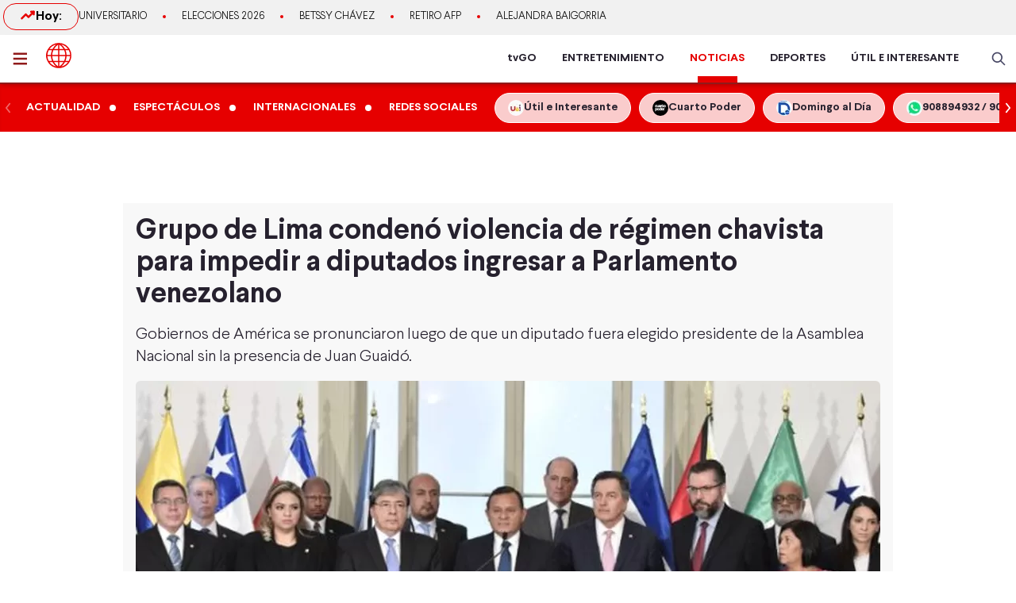

--- FILE ---
content_type: text/html; charset=utf-8
request_url: https://www.americatv.com.pe/noticias/internacionales/grupo-lima-condeno-uso-fuerza-regimen-nicolas-maduro-impedir-diputados-ingresar-asamblea-nacional-venezuela-n401445
body_size: 21215
content:
<!DOCTYPE html><html lang="es"><head><meta charSet="utf-8" data-next-head=""/><meta name="viewport" content="width=device-width, initial-scale=1.0" data-next-head=""/><link rel="manifest" href="/noticias/manifest.json" data-next-head=""/><link href="/noticias/icons/icon-16x16.png" rel="icon" type="image/png" sizes="16x16" data-next-head=""/><link href="/noticias/icons/icon-32x32.png" rel="icon" type="image/png" sizes="32x32" data-next-head=""/><link rel="shortcut icon" href="/noticias/faviconAN.ico" data-next-head=""/><link rel="apple-touch-icon" href="/noticias/apple-touch-icon.png" data-next-head=""/><meta name="theme-color" content="#ff0000" data-next-head=""/><meta property="fb:admins" content="733654848" data-next-head=""/><meta property="fb:admins" content="1604112120" data-next-head=""/><meta property="fb:admins" content="1275711072" data-next-head=""/><meta property="fb:pages" content="153707081317782" data-next-head=""/><meta property="fb:pages" content="107076909351252" data-next-head=""/><meta property="fb:pages" content="120024891366736" data-next-head=""/><meta property="fb:pages" content="88715599038" data-next-head=""/><meta property="fb:pages" content="160434167421170" data-next-head=""/><meta property="fb:pages" content="1719611348287859" data-next-head=""/><meta property="fb:pages" content="219478018088300" data-next-head=""/><meta property="fb:pages" content="1420378271579301" data-next-head=""/><meta property="fb:pages" content="319998744859904" data-next-head=""/><meta property="fb:pages" content="167470349988033" data-next-head=""/><meta property="fb:pages" content="712137338815998" data-next-head=""/><meta property="fb:pages" content="292138057589866" data-next-head=""/><meta property="fb:pages" content="116691198363089" data-next-head=""/><meta property="fb:pages" content="1529350554008368" data-next-head=""/><meta property="fb:pages" content="752064148182305" data-next-head=""/><meta property="fb:pages" content="292528967448999" data-next-head=""/><meta property="fb:pages" content="146810535483511" data-next-head=""/><meta property="fb:pages" content="785628458208438" data-next-head=""/><meta property="fb:pages" content="199127030224006" data-next-head=""/><meta property="fb:pages" content="215099671999632" data-next-head=""/><script type="application/ld+json" data-next-head="">{"@context":"http://schema.org","@type":"Organization","logo":{"@type":"ImageObject","height":60,"url":"https://s-an.americatv.com.pe/f/assets/noticias/img/logo-amp.png","width":116},"name":"América Noticias","sameAs":["https://www.instagram.com/americanoticias/","https://twitter.com/noticiAmerica","https://www.facebook.com/americanoticiasoficial"],"url":"https://www.americatv.com.pe/noticias/","description":"América Noticias","address":{"@type":"PostalAddress","streetAddress":"Montero Rosas 1099 - Santa Beatriz","addressLocality":"Lima","addressRegion":"Lima","postalCode":"Lima 01","addressCountry":"Perú"},"contactPoint":{"@type":"ContactPoint","telephone":"+5114194000","contactType":"customer service"}}</script><title data-next-head="">Grupo de Lima condenó violencia de régimen chavista para impedir a diputados ingresar a Parlamento venezolano</title><meta name="robots" content="index,follow" data-next-head=""/><meta name="description" content="Gobiernos de Am&amp;eacute;rica se pronunciaron luego de que un diputado fuera elegido presidente de la Asamblea Nacional sin la presencia de Juan Guaid&amp;oacute;.
" data-next-head=""/><meta property="og:title" content="Grupo de Lima condenó violencia de régimen chavista para impedir a diputados ingresar a Parlamento venezolano" data-next-head=""/><meta property="og:description" content="Gobiernos de Am&amp;eacute;rica se pronunciaron luego de que un diputado fuera elegido presidente de la Asamblea Nacional sin la presencia de Juan Guaid&amp;oacute;.
" data-next-head=""/><meta property="og:url" content="https://www.americatv.com.pe/noticias/internacionales/grupo-lima-condeno-uso-fuerza-regimen-nicolas-maduro-impedir-diputados-ingresar-asamblea-nacional-venezuela-n401445" data-next-head=""/><meta property="og:type" content="article" data-next-head=""/><meta property="article:published_time" content="2020-01-05T17:35:31-05:00" data-next-head=""/><meta property="article:modified_time" content="2020-03-31T19:29:13-05:00" data-next-head=""/><meta property="article:author" content="Redacción América Noticias" data-next-head=""/><meta property="article:section" content="Internacionales" data-next-head=""/><meta property="article:tag" content="Grupo de Lima" data-next-head=""/><meta property="article:tag" content="diputados" data-next-head=""/><meta property="article:tag" content="Venezuela" data-next-head=""/><meta property="og:image" content="https://e-an.americatv.com.pe/internacionales-grupo-lima-condeno-uso-fuerza-regimen-nicolas-maduro-impedir-diputados-ingresar-asamblea-nacional-venezuela-n401445-696x418-643991.jpg" data-next-head=""/><meta property="og:image:alt" content="Grupo de Lima emitió comunicado sobre situación en Venezuela. Foto: Andina" data-next-head=""/><meta property="og:image:width" content="696" data-next-head=""/><meta property="og:image:height" content="418" data-next-head=""/><meta property="og:locale" content="es_PE" data-next-head=""/><link rel="canonical" href="https://www.americatv.com.pe/noticias/internacionales/grupo-lima-condeno-uso-fuerza-regimen-nicolas-maduro-impedir-diputados-ingresar-asamblea-nacional-venezuela-n401445" data-next-head=""/><meta property="last_updated_date" content="2020-01-05T17:35:31-05:00" data-next-head=""/><meta property="article:location" content="region:PER" data-next-head=""/><meta property="article:opinion" content="false" data-next-head=""/><meta property="article:content_tier" content="free" data-next-head=""/><meta property="news_keywords" content="Grupo de Lima, diputados, Venezuela" data-next-head=""/><meta property="distribution" content="global" data-next-head=""/><meta property="robots" content="max-image-preview:large" data-next-head=""/><meta property="googlebot" content="index, follow" data-next-head=""/><meta property="organization" content="América TV" data-next-head=""/><meta property="DC.Creator" content="Redacción América Noticias" data-next-head=""/><meta property="DC.Title" content="Grupo de Lima condenó violencia de régimen chavista para impedir a diputados ingresar a Parlamento venezolano" data-next-head=""/><meta property="DC.Date" content="2020-01-05T17:35:31-05:00" data-next-head=""/><meta property="DC.Source" content="América TV" data-next-head=""/><meta property="twitter:card" content="summary_large_image" data-next-head=""/><meta property="twitter:site" content="@noticiAmerica" data-next-head=""/><meta property="twitter:title" content="Grupo de Lima condenó violencia de régimen chavista para impedir a diputados ingresar a Parlamento venezolano" data-next-head=""/><meta property="twitter:description" content="Gobiernos de Am&amp;eacute;rica se pronunciaron luego de que un diputado fuera elegido presidente de la Asamblea Nacional sin la presencia de Juan Guaid&amp;oacute;." data-next-head=""/><meta property="twitter:image" content="https://e-an.americatv.com.pe/internacionales-grupo-lima-condeno-uso-fuerza-regimen-nicolas-maduro-impedir-diputados-ingresar-asamblea-nacional-venezuela-n401445-696x418-643991.jpg" data-next-head=""/><link rel="amphtml" href="https://www.americatv.com.pe/noticias/amp/internacionales/grupo-lima-condeno-uso-fuerza-regimen-nicolas-maduro-impedir-diputados-ingresar-asamblea-nacional-venezuela-n401445" data-next-head=""/><link rel="license" href="https://creativecommons.org/licenses/by/4.0/" data-next-head=""/><script type="application/ld+json" data-next-head="">
            {"@context":"https://schema.org","@graph":[{"@type":["NewsArticle","Article"],"@id":"https://www.americatv.com.pe/noticias/internacionales/grupo-lima-condeno-uso-fuerza-regimen-nicolas-maduro-impedir-diputados-ingresar-asamblea-nacional-venezuela-n401445","mainEntityOfPage":{"@type":"WebPage","@id":"https://www.americatv.com.pe/noticias/internacionales/grupo-lima-condeno-uso-fuerza-regimen-nicolas-maduro-impedir-diputados-ingresar-asamblea-nacional-venezuela-n401445"},"headline":"Grupo de Lima condenó violencia de régimen chavista para impedir a diputados ingresar a Parlamento venezolano","alternativeHeadline":"Grupo de Lima condenó violencia de régimen chavista para impedir a diputados ingresar a Parlamento venezolano","description":"Gobiernos de Am&amp;eacute;rica se pronunciaron luego de que un diputado fuera elegido presidente de la Asamblea Nacional sin la presencia de Juan Guaid&amp;oacute;.","image":["https://e-an.americatv.com.pe/internacionales-grupo-lima-condeno-uso-fuerza-regimen-nicolas-maduro-impedir-diputados-ingresar-asamblea-nacional-venezuela-n401445-696x418-643991.jpg"],"datePublished":"2020-01-05T17:35:31-05:00","dateModified":"2020-03-31T19:29:13-05:00","isAccessibleForFree":true,"inLanguage":"es-PE","articleSection":"Internacionales","keywords":["Grupo de Lima","diputados","Venezuela"],"locationCreated":{"@type":"Place","name":"Perú"},"license":"https://creativecommons.org/licenses/by/4.0/","speakable":{"@type":"SpeakableSpecification","xpath":["/html/head/title","/html/body//h1"]},"author":{"@type":"Organization","name":"Redacción América Entretenimiento","url":"https://www.americatv.com.pe/noticias/autor/redaccion"},"publisher":{"@type":"Organization","name":"América Televisión","logo":{"@type":"ImageObject","url":"/icons/android-chrome-192x192.png","width":192,"height":192},"sameAs":["https://www.facebook.com/americatelevision","https://twitter.com/americatv_peru","https://www.instagram.com/americatelevision/"]},"dateline":"2020-01-05T17:35:31-05:00","publishingPrinciples":"https://snrtv.org.pe/codigo-de-etica/","articleBody":"\"El Grupo de Lima emiti&oacute; un comunicado en el que se&ntilde;ala que &quot;los gobiernos de Bolivia, Brasil, Canad&aacute;, Chile, Colombia, Costa Rica, Guatemala, Guyana, Honduras, Panam&aacute;, Paraguay, Per&uacute;, Santa Luc&iacute;a y Venezuela, pa&iacute;ses del Grupo de Lima, condenan el uso de la fuerza por el r&eacute;gimen dictatorial de Nicol&aacute;s Maduro para impedir que los diputados de la Asamblea Nacional puedan acceder libremente a la sesi&oacute;n, convocada para hoy 5 de enero, para elegir democr&aacute;ticamente a su Mesa Directiva&quot;.&quot;La Asamblea Nacional tiene el derecho constitucional de reunirse sin intimidaciones ni interferencias para elegir a su Presidente y directiva, por lo que desconocemos el resultado de una elecci&oacute;n que vulnera esos derechos y que se ha dado sin la plena participaci&oacute;n de los diputados que acudieron a la sesi&oacute;n&quot;, se&ntilde;al&oacute;.A su vez, en el comunicado, el Grupo de Lima dijo que &quot;sigue con extrema preocupaci&oacute;n los eventos que se suceden en Venezuela y hace un llamado a la comunidad internacional para trabajar de manera conjunta en apoyo a la recuperaci&oacute;n de la democracia y el restablecimiento del Estado de derecho en ese pa&iacute;s&quot;.Esta tarde, el diputado opositor rival de Juan Guaid&oacute;, Luis Parra, se autoproclam&oacute; como presidente del Parlamento de Venezuela sin la presencia de Guaid&oacute; en el Palacio Legislativo, lo que la oposici&oacute;n denunci&oacute; como &quot;un golpe de Estado parlamentario&quot;.Im&aacute;genes de Parra jurament&aacute;ndose con un meg&aacute;fono en la tribuna presidencial de la c&aacute;mara fueron transmitidas por la televisora estatal VTV. Prometi&oacute; &quot;salir de esta desgracia&quot;, entre discusiones a gritos que hac&iacute;an inaudible el discurso.LEE: Venezuela: Juan Guaid&oacute; lidera sesi&oacute;n con parlamentarios opositores en sede de diario El NacionalLEE: Venezuela: Juan Guaid&oacute; dice que chavismo asesin&oacute; la Rep&uacute;blica al elegir a jefe del ParlamentoLEE: Venezuela: Diputado rival de Juan Guaid&oacute;, Luis Parra, se autoproclam&oacute; presidente del Parlamento\"","citation":[{"@type":"CreativeWork","url":"https://www.americatv.com.pe/noticias/tag/grupo-lima"},{"@type":"CreativeWork","url":"https://www.americatv.com.pe/noticias/tag/diputados"},{"@type":"CreativeWork","url":"https://www.americatv.com.pe/noticias/tag/venezuela"}]}]}</script><script type="application/ld+json" data-next-head="">{"@context":"https://schema.org","@type":"ItemList","itemListElement":[{"@type":"ListItem","position":"1","url":"https://www.americatv.com.pe/noticias/espectaculos/korina-rivadeneira-deja-peru-y-viaja-sola-venezuela-n512593"},{"@type":"ListItem","position":"2","url":"https://www.americatv.com.pe/noticias/actualidad/vaticano-pidio-venezuela-liberar-presos-politicos-n512109"},{"@type":"ListItem","position":"3","url":"https://www.americatv.com.pe/noticias/internacionales/nicolas-maduro-adelanta-navidad-venezuela-n511518"},{"@type":"ListItem","position":"4","url":"https://www.americatv.com.pe/noticias/actualidad/venezuela-realiza-simulacro-nacional-medio-tensiones-n511350"},{"@type":"ListItem","position":"5","url":"https://www.americatv.com.pe/noticias/redes-sociales/peru-campeon-mundial-desayunos-vencer-venezuela-n510910"},{"@type":"ListItem","position":"6","url":"https://www.americatv.com.pe/noticias/internacionales/venezuela-explosion-fabrica-pirotecnia-deja-23-heridos-n510864"}]}</script><link rel="preload" href="https://e-an.americatv.com.pe/internacionales-grupo-lima-condeno-uso-fuerza-regimen-nicolas-maduro-impedir-diputados-ingresar-asamblea-nacional-venezuela-n401445-938x528-643991.jpg" as="image" fetchpriority="high" data-next-head=""/><link rel="preload" href="/noticias/_next/static/css/65092ae4b9be9ebf.css" as="style"/><link rel="stylesheet" href="/noticias/_next/static/css/65092ae4b9be9ebf.css" data-n-g=""/><link rel="preload" href="/noticias/_next/static/css/a724425f587b3663.css" as="style"/><link rel="stylesheet" href="/noticias/_next/static/css/a724425f587b3663.css" data-n-p=""/><noscript data-n-css=""></noscript><script defer="" nomodule="" src="/noticias/_next/static/chunks/polyfills-42372ed130431b0a.js"></script><script src="/noticias/_next/static/chunks/webpack-661b8620ab000d76.js" defer=""></script><script src="/noticias/_next/static/chunks/framework-f75312fc4004b783.js" defer=""></script><script src="/noticias/_next/static/chunks/main-37bc9f21f9b41c64.js" defer=""></script><script src="/noticias/_next/static/chunks/pages/_app-113322cd94d9a753.js" defer=""></script><script src="/noticias/_next/static/chunks/190-aec3ee71cd3e5e07.js" defer=""></script><script src="/noticias/_next/static/chunks/342-cca1859efa75f28b.js" defer=""></script><script src="/noticias/_next/static/chunks/pages/%5Bsection%5D/%5Bid%5D-425aab52d09b184d.js" defer=""></script><script src="/noticias/_next/static/estaticos/_buildManifest.js" defer=""></script><script src="/noticias/_next/static/estaticos/_ssgManifest.js" defer=""></script></head><body><div id="__next"><noscript><iframe src="https://www.googletagmanager.com/ns.html?id=GTM-KG65Z6S" height="0" width="0" style="display:none;visibility:hidden"></iframe></noscript><div class="fixed w-full"><div class="max-w-screen md:mx-auto relative"></div></div><div><div class="bg-[#F1F1F1] md:h-[44px]"><div class="container mx-auto p-1 flex items-center gap-4 overflow-hidden"><div class="w-1/4 md:w-auto"><div class="border border-an2 rounded-2xl font-bold gap-2 px-3 md:px-5 md:py-1 flex"><svg xmlns="http://www.w3.org/2000/svg" width="20" height="20" fill="none"><path stroke="#E60000" stroke-linecap="round" stroke-linejoin="round" stroke-width="2.5" d="m2.5 14.167 5-5 3.333 3.333L17.5 5.833"></path><path stroke="#E60000" stroke-linecap="round" stroke-linejoin="round" stroke-width="2.5" d="M14.167 5.833H17.5v3.334"></path></svg> Hoy:</div></div><div class="w-3/4 md:w-full"><ul class="flex snap-x overflow-x-auto items-center uppercase font-light text-xs md:text-[13px] text-ae-light-600 whitespace-nowrap"></ul></div></div></div><div class="w-full top-0 absolute z-20 flex bg-white relative border-b-2 border-[#901A1A] shadow-md"><div class="container mx-auto px-1 relative z-30 w-full"><div class="flex justify-between h-15"><div class="flex items-center"><div class="inline-flex "><button class="inline-block p-3 pr-6" aria-label="abrir menú"><svg xmlns="http://www.w3.org/2000/svg" width="18" height="16" fill="none" class="fill-an3"><path d="M.75 15.5h22.5V13H.75v2.5Zm0-6.25h22.5v-2.5H.75v2.5ZM.75.5V3h22.5V.5H.75Z"></path></svg></button></div><div class="px-auto"><a class="inline-block" aria-label="logo américa noticias" href="/noticias"><svg xmlns="https://www.w3.org/2000/svg" width="30" height="30" viewBox="0 0 40.111 40.111" class="fill-anbg w-8 h-8 md:w-8 md:h-8"><path class="svg-logo-a" data-name="Trazado 14924" d="M37.364 10.093c-.12-.2-.2-.358-.319-.557a19.751 19.751 0 0 0-5.185-5.568c-.519-.358-1.037-.716-1.6-1.074-.2-.119-.4-.239-.558-.318A20.439 20.439 0 0 0 20.173.15h-.2A19.425 19.425 0 0 0 9.922 2.934a20.048 20.048 0 0 0-7.1 7.159 19.833 19.833 0 0 0 0 19.886l.279.517a20.087 20.087 0 0 0 5.3 5.687c.479.358 1 .676 1.516.994.4.239.758.437 1.157.636a20.215 20.215 0 0 0 8.895 2.148h.16a19.62 19.62 0 0 0 5.863-.915 17.964 17.964 0 0 0 4.188-1.869 21.951 21.951 0 0 0 1.994-1.352A19.891 19.891 0 0 0 37 30.496l.279-.517c.12-.2.2-.358.319-.557a20.215 20.215 0 0 0 2.273-7.4 15.923 15.923 0 0 0 .08-1.949 18.962 18.962 0 0 0-2.587-9.98Zm.638 8.949h-5.584a21.451 21.451 0 0 0-1.635-7.437h5.105a17.788 17.788 0 0 1 2.114 7.436ZM21.09 2.85a21.376 21.376 0 0 1 6.5 6.721h-6.5Zm-1.994 6.726h-6.5a20.558 20.558 0 0 1 6.5-6.721Zm-3.071-6.96a22.364 22.364 0 0 0-5.7 6.96h-4.79a18.217 18.217 0 0 1 10.49-6.96Zm3.071 8.988v7.437H9.762a19.963 19.963 0 0 1 1.795-7.437Zm0 9.426v7.437h-7.539a19.963 19.963 0 0 1-1.795-7.437Zm0 9.466v6.721a20.951 20.951 0 0 1-6.5-6.721Zm1.994 0h6.5a20.558 20.558 0 0 1-6.5 6.721Zm3.071 6.96a22.364 22.364 0 0 0 5.7-6.96h4.789a18.217 18.217 0 0 1-10.489 6.959Zm-3.071-8.989V21.03h9.333a19.963 19.963 0 0 1-1.795 7.437Zm0-9.426v-7.437h7.538a19.963 19.963 0 0 1 1.795 7.437Zm8.974-13.84c.479.318.957.676 1.4 1.034a18.35 18.35 0 0 1 3.186 3.381h-4.785a22.069 22.069 0 0 0-5.7-7 18.047 18.047 0 0 1 5.424 2.267 3.328 3.328 0 0 1 .475.318Zm-25.806 6.4h5.106a22.617 22.617 0 0 0-1.635 7.437H2.184a18.351 18.351 0 0 1 2.074-7.434ZM2.184 21.03h5.544a21.451 21.451 0 0 0 1.635 7.437H4.258a17.017 17.017 0 0 1-1.635-4.375c-.04-.119-.04-.239-.08-.4-.04-.119-.04-.239-.08-.358a19.272 19.272 0 0 1-.279-2.184s0-.08 0-.12Zm8.895 14.477a18.619 18.619 0 0 1-5.584-5.011h4.786a23.061 23.061 0 0 0 5.744 6.96 21.982 21.982 0 0 1-2.875-.915c-.359-.159-.718-.318-1.037-.477-.356-.2-.675-.359-1.034-.557Zm24.849-7.039h-5.106a22.617 22.617 0 0 0 1.635-7.437h5.584a19.049 19.049 0 0 1-2.113 7.436Z" stroke-width="0.3"></path></svg></a></div></div><div class="flex"><nav class="hidden md:flex md:items-center mr-4"><ul class="flex h-full text-sm font-bold text-[#26212E] overflow-hidden"><li class="mx-4 flex h-full relative group"><a href="https://tvgo.americatv.com.pe/" class="flex h-full items-center" target="_blank" rel="noreferrer" style="color:#26212E">tvGO</a><span style="background:#26212E" class="absolute -bottom-2 group-hover:-bottom-0  w-[50px] block h-2 left-1/2 transform -translate-x-1/2 transition-all"></span></li><li class="mx-4 flex h-full relative group"><a href="https://www.americatv.com.pe/entretenimiento" class="flex h-full items-center" target="_self" rel="noreferrer" style="color:#26212E">ENTRETENIMIENTO</a><span style="background:#FF7637" class="absolute -bottom-2 group-hover:-bottom-0  w-[50px] block h-2 left-1/2 transform -translate-x-1/2 transition-all"></span></li><li class="mx-4 flex h-full relative group"><a href="/noticias" class="flex h-full items-center" target="_self" rel="noreferrer" style="color:#E60000">NOTICIAS</a><span style="background:#E60000" class="absolute -bottom-0  w-[50px] block h-2 left-1/2 transform -translate-x-1/2 transition-all"></span></li><li class="mx-4 flex h-full relative group"><a href="https://www.americatv.com.pe/deportes" class="flex h-full items-center" target="_self" rel="noreferrer" style="color:#26212E">DEPORTES</a><span style="background:#00A7FF" class="absolute -bottom-2 group-hover:-bottom-0  w-[50px] block h-2 left-1/2 transform -translate-x-1/2 transition-all"></span></li><li class="mx-4 flex h-full relative group"><a href="https://www.americatv.com.pe/noticias/util-e-interesante" class="flex h-full items-center" target="_self" rel="noreferrer" style="color:#26212E">ÚTIL E INTERESANTE</a><span style="background:#8E38B6" class="absolute -bottom-2 group-hover:-bottom-0  w-[50px] block h-2 left-1/2 transform -translate-x-1/2 transition-all"></span></li></ul></nav><div class="flex items-center"><div class="flex items-center"><button class="hidden md:flex px-2"><svg xmlns="http://www.w3.org/2000/svg" class="fill-an-text-100 w-5" width="24" height="24" fill="none" viewBox="0 0 24 24"><path fill="#494966" fill-rule="evenodd" d="M16.325 14.899l5.38 5.38a1.009 1.009 0 11-1.427 1.426l-5.38-5.38a8 8 0 111.426-1.426h.001zM10 16a6 6 0 100-12 6 6 0 000 12z" clip-rule="evenodd"></path></svg></button></div></div></div></div></div></div><div class="bg-anbg shadow-inner"><div class="container mx-auto"><nav class="h-15 flex items-center"><ul class="w-full flex snap-x snap-proximity overflow-x-auto md:overflow-x-visible md:flex-none"><div class="relative w-full flex items-center"><div class="keen-slider flex gap-4 md:gap-0 snap-x snap-mandatory !overflow-x-auto md:!overflow-hidden touch-auto md:touch-pan-y w-full"><div class="keen-slider__slide snap-start min-w-fit max-w-fit snap-center shrink-0 flex md:inline-flex items-center"><a href="/noticias/actualidad"><div class="text-white hover:text-white text-sm uppercase font-semibold px-3 py-2">Actualidad</div></a><i class="w-2 h-2 bg-white rounded-full flex"></i></div><div class="keen-slider__slide snap-start min-w-fit max-w-fit snap-center shrink-0 flex md:inline-flex items-center"><a href="/noticias/espectaculos"><div class="text-white hover:text-white text-sm uppercase font-semibold px-3 py-2">Espectáculos</div></a><i class="w-2 h-2 bg-white rounded-full flex"></i></div><div class="keen-slider__slide snap-start min-w-fit max-w-fit snap-center shrink-0 flex md:inline-flex items-center"><a href="/noticias/internacionales"><div class="text-white hover:text-white text-sm uppercase font-semibold px-3 py-2">Internacionales</div></a><i class="w-2 h-2 bg-white rounded-full flex"></i></div><div class="keen-slider__slide snap-start min-w-fit max-w-fit snap-center shrink-0 flex md:inline-flex items-center"><a href="/noticias/redes-sociales"><div class="text-white hover:text-white text-sm uppercase font-semibold px-3 py-2">Redes Sociales</div></a></div><div class="keen-slider__slide snap-start min-w-fit max-w-fit "><a data-variant="transparent" class="px-4 py-2 text-sm rounded-full border border-white bg-white/80 hover:bg-white text-[#26212E] font-bold whitespace-nowrap flex items-center gap-2" href="https://www.americatv.com.pe/noticias/util-e-interesante?utm_source=AN&amp;utm_medium=Boton&amp;utm_campaign=UeI%20Home"><span><img alt="imagen default" loading="lazy" width="20" height="20" decoding="async" data-nimg="1" class="rounded-full" style="color:transparent" src="https://e-an.americatv.com.pe/cms-20x20-993291.jpg"/></span><span>Útil e Interesante</span></a></div><div class="keen-slider__slide snap-start min-w-fit max-w-fit "><a data-variant="transparent" class="px-4 py-2 text-sm rounded-full border border-white bg-white/80 hover:bg-white text-[#26212E] font-bold whitespace-nowrap flex items-center gap-2" href="https://www.americatv.com.pe/noticias/tag/cuarto-poder?utm_source=AN&amp;utm_medium=Boton&amp;utm_campaign=Cuarto%Poder"><span><img alt="imagen default" loading="lazy" width="20" height="20" decoding="async" data-nimg="1" class="rounded-full" style="color:transparent" src="https://e-an.americatv.com.pe/cms-20x20-995739.jpg"/></span><span>Cuarto Poder</span></a></div><div class="keen-slider__slide snap-start min-w-fit max-w-fit "><a data-variant="transparent" class="px-4 py-2 text-sm rounded-full border border-white bg-white/80 hover:bg-white text-[#26212E] font-bold whitespace-nowrap flex items-center gap-2" href="https://www.americatv.com.pe/noticias/noticias-de-domingo-al-dia-142546"><span><img alt="imagen default" loading="lazy" width="20" height="20" decoding="async" data-nimg="1" class="rounded-full" style="color:transparent" src="https://e-an.americatv.com.pe/cms-20x20-1011790.jpg"/></span><span>Domingo al Día</span></a></div><div class="keen-slider__slide snap-start min-w-fit max-w-fit "><a data-variant="transparent" class="px-4 py-2 text-sm rounded-full border border-white bg-white/80 hover:bg-white text-[#26212E] font-bold whitespace-nowrap flex items-center gap-2" href="https://wa.me/51908894932"><span><img alt="imagen default" loading="lazy" width="20" height="20" decoding="async" data-nimg="1" class="rounded-full" style="color:transparent" src="https://e-an.americatv.com.pe/cms-20x20-1083953.jpg"/></span><span>908894932 / 908915993</span></a></div></div></div></ul></nav></div></div></div><div id="SKIN" data-ads-name="skin" style="top:166px" class="AdsSlot_skin__Og2Rm fixed w-full bg-white z-0 "></div><main class="fit max-w-screen md:mx-auto z-10 relative __variable_1ee43b __variable_c00003"><div id="LEADERBOARD1" data-ads-name="Leaderboard_1" class="AdsSlot_leaderboard__b_MRN z-20 AdsSlot_ads__47CZf"></div><div class="md:p-4 bg-[#F8F8F8]"><div class="text-tg"><h1 class="md:text-4xl text-3xl mb-4 px-4 md:px-0">Grupo de Lima condenó violencia de régimen chavista para impedir a diputados ingresar a Parlamento venezolano</h1><h2 class="text-xl mb-4 font-light px-4 md:px-0">Gobiernos de Am&eacute;rica se pronunciaron luego de que un diputado fuera elegido presidente de la Asamblea Nacional sin la presencia de Juan Guaid&oacute;.
</h2><div class="px-4 md:px-0"><div class="Element_root__35SVY"><div class="relative rounded-t-md overflow-hidden"><picture><source srcSet="
                      https://e-an.americatv.com.pe/internacionales-grupo-lima-condeno-uso-fuerza-regimen-nicolas-maduro-impedir-diputados-ingresar-asamblea-nacional-venezuela-n401445-358x200-643991.jpg
                    " media="(max-width: 768px)"/><img alt="Grupo de Lima emitió comunicado sobre situación en Venezuela. Foto: Andina" title="Grupo de Lima emitió comunicado sobre situación en Venezuela. Foto: Andina" fetchpriority="high" width="938" height="528" decoding="async" data-nimg="1" class="w-full" style="color:transparent" src="https://e-an.americatv.com.pe/internacionales-grupo-lima-condeno-uso-fuerza-regimen-nicolas-maduro-impedir-diputados-ingresar-asamblea-nacional-venezuela-n401445-938x528-643991.jpg"/></picture></div><div class="bg-gray-200 text-sm font-bold px-2 py-3 md:text-sm rounded-b-md">Grupo de Lima emitió comunicado sobre situación en Venezuela. Foto: Andina</div></div></div><div id="MEDIUMRECTANGLE1" data-ads-name="rectmed" class="AdsSlot_rectmed__WgIJa flex justify-center my-4 AdsSlot_ads__47CZf"></div><div class="md:flex mt-8"><div class="md:w-2/3 md:pr-4"><div class="px-4 md:px-0"><div class="md:flex md:justify-between md:items-center"><div class="mb-4 md:mb-0"><ol class="flex text-gray-600"><li class="text-xs font-normal uppercase p-1"><a href="../">América Noticias »</a></li><li class="text-xs font-normal uppercase p-1"><a href="../internacionales">Internacionales<!-- --> »</a></li><li class="text-xs font-normal uppercase p-1"><time> - </time></li></ol></div><div class="flex justify-start"><button class="w-8 h-8" aria-label="compartir en facebook"><img alt="compartir en facebook" loading="lazy" width="34" height="34" decoding="async" data-nimg="1" style="color:transparent" src="/noticias/icons/ico-facebook-color.svg"/></button><button class="pr-0 pt-0 ml-2 w-8 h-8" aria-label="compartir en twitter"><img alt="compartir en twitter" loading="lazy" width="34" height="34" decoding="async" data-nimg="1" style="color:transparent" src="/noticias/icons/ico-x-color.svg"/></button><button class="pr-0 pt-0 ml-2 w-8 h-8" aria-label="compartir en whatsapp"><img alt="compartir en whatsapp" loading="lazy" width="34" height="34" decoding="async" data-nimg="1" style="color:transparent" src="/noticias/icons/ico-whatsapp-color.svg"/></button><button class="pr-0 pt-0 ml-2 w-8 h-8 undefined" aria-label="copiar enlace"><img alt="compartir enlace" loading="lazy" width="34" height="34" decoding="async" data-nimg="1" style="color:transparent" src="/noticias/icons/ico-link-color.svg"/></button></div></div><div class="body py-4 text-tg border-b border-gray-300 pb-4 mb-4 PageArticle_body__SiR1H"><div><div class="text-xl font-light leading-8"><p>El <a href="https://www.americatv.com.pe/noticias/buscar/grupo-lima" target="_blank"><strong>Grupo de Lima</strong></a> emiti&oacute; un comunicado en el que se&ntilde;ala que &quot;los gobiernos de <strong>Bolivia, Brasil, Canad&aacute;, Chile, Colombia, Costa Rica, Guatemala, Guyana, Honduras, Panam&aacute;, Paraguay, Per&uacute;, Santa Luc&iacute;a </strong>y<strong> <a href="https://www.americatv.com.pe/noticias/buscar/venezuela" target="_blank">Venezuela</a></strong>, pa&iacute;ses del Grupo de Lima, condenan el uso de la fuerza por el r&eacute;gimen dictatorial de <a href="https://www.americatv.com.pe/noticias/buscar/nicolas-maduro" target="_blank"><strong>Nicol&aacute;s Maduro</strong></a> para impedir que los diputados de la <strong>Asamblea Nacional</strong> puedan acceder libremente a la sesi&oacute;n, convocada para hoy 5 de enero, para elegir democr&aacute;ticamente a su <strong>Mesa Directiva</strong>&quot;.</p>

<p>&quot;La Asamblea Nacional tiene el derecho constitucional de reunirse sin intimidaciones ni interferencias para elegir a su Presidente y directiva, por lo que desconocemos el resultado de una elecci&oacute;n que vulnera esos derechos y que se ha dado sin la plena participaci&oacute;n de los diputados que acudieron a la sesi&oacute;n&quot;, se&ntilde;al&oacute;.</p>

<p>A su vez, en el comunicado, el Grupo de Lima dijo que &quot;sigue con extrema preocupaci&oacute;n los eventos que se suceden en Venezuela y hace un llamado a la comunidad internacional para trabajar de manera conjunta en apoyo a la recuperaci&oacute;n de la democracia y el restablecimiento del Estado de derecho en ese pa&iacute;s&quot;.</p>

<p>Esta tarde, el diputado opositor rival de Juan Guaid&oacute;, Luis Parra, se autoproclam&oacute; como presidente del Parlamento de Venezuela sin la presencia de Guaid&oacute; en el Palacio Legislativo, lo que la oposici&oacute;n denunci&oacute; como &quot;un golpe de Estado parlamentario&quot;.</p>

<p>Im&aacute;genes de Parra jurament&aacute;ndose con un meg&aacute;fono en la tribuna presidencial de la c&aacute;mara fueron transmitidas por la televisora estatal <span class="caps">VTV</span>. Prometi&oacute; &quot;salir de esta desgracia&quot;, entre discusiones a gritos que hac&iacute;an inaudible el discurso.</p>

<p><strong><span class="caps">LEE</span>: <a href="https://www.americatv.com.pe/noticias/internacionales/venezuela-juan-guaido-lidera-sesion-parlamentarios-opositores-sede-diario-nacional-n401440" target="_blank">Venezuela: Juan Guaid&oacute; lidera sesi&oacute;n con parlamentarios opositores en sede de diario El Nacional</a></strong></p>

<p><strong><span class="caps">LEE</span>: <a href="https://www.americatv.com.pe/noticias/internacionales/venezuela-juan-guaido-dice-que-chavismo-asesino-republica-al-elegir-jefe-parlamento-n401437" target="_blank">Venezuela: Juan Guaid&oacute; dice que chavismo asesin&oacute; la Rep&uacute;blica al elegir a jefe del Parlamento</a></strong></p>

<p><strong><span class="caps">LEE</span>: <a href="https://www.americatv.com.pe/noticias/internacionales/venezuela-diputado-rival-juan-guaido-luis-parra-se-autoproclamo-presidente-parlamento-n401435" target="_blank">Venezuela: Diputado rival de Juan Guaid&oacute;, Luis Parra, se autoproclam&oacute; presidente del Parlamento</a></strong></p></div></div></div><div class="block border-b border-gray-300 pb-4 mb-4"><h3 class="font-bold text-an2 text-xl uppercase mb-2">ETIQUETAS</h3><div class="flex flex-wrap gap-4"><a href="/noticias/tag/grupo-lima"><button data-variant="border" class="px-4 py-2 text-sm bg-[#F1F1F1] border border-[#F1F1F1] rounded-full hover:border-an2 hover:text-an3 text-ml uppercase font-bold">Grupo de Lima</button></a><a href="/noticias/tag/diputados"><button data-variant="border" class="px-4 py-2 text-sm bg-[#F1F1F1] border border-[#F1F1F1] rounded-full hover:border-an2 hover:text-an3 text-ml uppercase font-bold">diputados</button></a><a href="/noticias/tag/venezuela"><button data-variant="border" class="px-4 py-2 text-sm bg-[#F1F1F1] border border-[#F1F1F1] rounded-full hover:border-an2 hover:text-an3 text-ml uppercase font-bold">Venezuela</button></a></div></div><div class="border-b border-gray-300 pb-4 mb-4"><a data-variant="border" class="px-4 py-2 text-sm bg-[#F1F1F1] border border-[#F1F1F1] rounded-full hover:border-an2 hover:text-an3 text-ml font-bold inline-flex items-center" href="https://news.google.com/publications/CAAqBwgKMNLAlgswteatAw?hl=es-419&amp;gl=PE&amp;ceid=PE%3Aes-419"><div class="w-10 h-10 rounded-full py-2"><img alt="imagen logo de google noticias" loading="lazy" width="35" height="35" decoding="async" data-nimg="1" style="color:transparent" srcSet="/noticias/_next/image?url=%2Fnoticias%2Fimg%2Fgnews.png&amp;w=48&amp;q=75 1x, /noticias/_next/image?url=%2Fnoticias%2Fimg%2Fgnews.png&amp;w=96&amp;q=75 2x" src="/noticias/_next/image?url=%2Fnoticias%2Fimg%2Fgnews.png&amp;w=96&amp;q=75"/></div><div class="font-bold text-sm">Síguenos en Google News</div></a></div></div><div id="MEDIUMRECTANGLE2" data-ads-name="rectmed" class="AdsSlot_rectmed__WgIJa flex justify-center mb-4 AdsSlot_ads__47CZf"></div><div></div><section class="border-b border-gray-300 pb-4 mb-4"><div class="bg-[#EEEEEE] py-8 px-4 rounded-md"><h3 class="font-bold text-an2 text-xl uppercase mb-2">RELACIONADAS</h3><div class="grid grid-cols-2 gap-4 md:grid-cols-3"><article class="relative overflow-hidden "><div class="aspect-video relative"><a href="/noticias/espectaculos/korina-rivadeneira-deja-peru-y-viaja-sola-venezuela-n512593"><div class="w-7 h-7 absolute bottom-2 left-2" style="background-image:url(/noticias/icons/ico-play.svg);background-size:contain"></div><picture class=""><source srcSet="
                                https://e-an.americatv.com.pe/espectaculos-korina-rivadeneira-deja-peru-y-viaja-sola-venezuela-n512593-168x95-1119497.jpg 1x,
                                https://e-an.americatv.com.pe/espectaculos-korina-rivadeneira-deja-peru-y-viaja-sola-venezuela-n512593-336x190-1119497.jpg 2x
                              " media="(max-width: 768px)"/><img alt="Korina Rivadeneira deja el Perú y viaja sola a Venezuela" fetchpriority="low" loading="lazy" width="189" height="107" decoding="async" data-nimg="1" class="w-full" style="color:transparent" src="https://e-an.americatv.com.pe/espectaculos-korina-rivadeneira-deja-peru-y-viaja-sola-venezuela-n512593-189x107-1119497.jpg"/></picture></a></div><div class=""><a href="/noticias/espectaculos/korina-rivadeneira-deja-peru-y-viaja-sola-venezuela-n512593"><h3 class="pt-2 text-base font-normal hover:underline">Korina Rivadeneira deja el Perú y viaja sola a Venezuela</h3></a></div></article><article class="relative overflow-hidden "><div class="aspect-video relative"><a href="/noticias/actualidad/vaticano-pidio-venezuela-liberar-presos-politicos-n512109"><div class="w-7 h-7 absolute bottom-2 left-2" style="background-image:url(/noticias/icons/ico-play.svg);background-size:contain"></div><picture class=""><source srcSet="
                                https://e-an.americatv.com.pe/actualidad-vaticano-pidio-venezuela-liberar-presos-politicos-n512109-168x95-1118301.jpg 1x,
                                https://e-an.americatv.com.pe/actualidad-vaticano-pidio-venezuela-liberar-presos-politicos-n512109-336x190-1118301.jpg 2x
                              " media="(max-width: 768px)"/><img alt="¿El Vaticano pidió a Venezuela liberar presos políticos?" fetchpriority="low" loading="lazy" width="189" height="107" decoding="async" data-nimg="1" class="w-full" style="color:transparent" src="https://e-an.americatv.com.pe/actualidad-vaticano-pidio-venezuela-liberar-presos-politicos-n512109-189x107-1118301.jpg"/></picture></a></div><div class=""><a href="/noticias/actualidad/vaticano-pidio-venezuela-liberar-presos-politicos-n512109"><h3 class="pt-2 text-base font-normal hover:underline">¿El Vaticano pidió a Venezuela liberar presos políticos?</h3></a></div></article><article class="relative overflow-hidden "><div class="aspect-video relative"><a href="/noticias/internacionales/nicolas-maduro-adelanta-navidad-venezuela-n511518"><div class="w-7 h-7 absolute bottom-2 left-2" style="background-image:url(/noticias/icons/ico-play.svg);background-size:contain"></div><picture class=""><source srcSet="
                                https://e-an.americatv.com.pe/internacionales-nicolas-maduro-adelanta-navidad-venezuela-n511518-168x95-1116800.jpg 1x,
                                https://e-an.americatv.com.pe/internacionales-nicolas-maduro-adelanta-navidad-venezuela-n511518-336x190-1116800.jpg 2x
                              " media="(max-width: 768px)"/><img alt="Nicolás Maduro adelanta la Navidad en Venezuela" fetchpriority="low" loading="lazy" width="189" height="107" decoding="async" data-nimg="1" class="w-full" style="color:transparent" src="https://e-an.americatv.com.pe/internacionales-nicolas-maduro-adelanta-navidad-venezuela-n511518-189x107-1116800.jpg"/></picture></a></div><div class=""><a href="/noticias/internacionales/nicolas-maduro-adelanta-navidad-venezuela-n511518"><h3 class="pt-2 text-base font-normal hover:underline">Nicolás Maduro adelanta la Navidad en Venezuela</h3></a></div></article><article class="relative overflow-hidden "><div class="aspect-video relative"><a href="/noticias/actualidad/venezuela-realiza-simulacro-nacional-medio-tensiones-n511350"><div class="w-7 h-7 absolute bottom-2 left-2" style="background-image:url(/noticias/icons/ico-play.svg);background-size:contain"></div><picture class=""><source srcSet="
                                https://e-an.americatv.com.pe/actualidad-venezuela-realiza-simulacro-nacional-medio-tensiones-n511350-168x95-1116397.jpg 1x,
                                https://e-an.americatv.com.pe/actualidad-venezuela-realiza-simulacro-nacional-medio-tensiones-n511350-336x190-1116397.jpg 2x
                              " media="(max-width: 768px)"/><img alt="Venezuela realiza simulacro nacional en medio de tensiones" fetchpriority="low" loading="lazy" width="189" height="107" decoding="async" data-nimg="1" class="w-full" style="color:transparent" src="https://e-an.americatv.com.pe/actualidad-venezuela-realiza-simulacro-nacional-medio-tensiones-n511350-189x107-1116397.jpg"/></picture></a></div><div class=""><a href="/noticias/actualidad/venezuela-realiza-simulacro-nacional-medio-tensiones-n511350"><h3 class="pt-2 text-base font-normal hover:underline">Venezuela realiza simulacro nacional en medio de tensiones</h3></a></div></article><article class="relative overflow-hidden "><div class="aspect-video relative"><a href="/noticias/redes-sociales/peru-campeon-mundial-desayunos-vencer-venezuela-n510910"><div class="w-7 h-7 absolute bottom-2 left-2" style="background-image:url(/noticias/icons/ico-play.svg);background-size:contain"></div><picture class=""><source srcSet="
                                https://e-an.americatv.com.pe/redes-sociales-peru-campeon-mundial-desayunos-vencer-venezuela-n510910-168x95-1115186.jpg 1x,
                                https://e-an.americatv.com.pe/redes-sociales-peru-campeon-mundial-desayunos-vencer-venezuela-n510910-336x190-1115186.jpg 2x
                              " media="(max-width: 768px)"/><img alt="Perú campeón del Mundial de Desayunos tras vencer a Venezuela" fetchpriority="low" loading="lazy" width="189" height="107" decoding="async" data-nimg="1" class="w-full" style="color:transparent" src="https://e-an.americatv.com.pe/redes-sociales-peru-campeon-mundial-desayunos-vencer-venezuela-n510910-189x107-1115186.jpg"/></picture></a></div><div class=""><a href="/noticias/redes-sociales/peru-campeon-mundial-desayunos-vencer-venezuela-n510910"><h3 class="pt-2 text-base font-normal hover:underline">Perú campeón del Mundial de Desayunos tras vencer a Venezuela</h3></a></div></article><article class="relative overflow-hidden "><div class="aspect-video relative"><a href="/noticias/internacionales/venezuela-explosion-fabrica-pirotecnia-deja-23-heridos-n510864"><div class="w-7 h-7 absolute bottom-2 left-2" style="background-image:url(/noticias/icons/ico-play.svg);background-size:contain"></div><picture class=""><source srcSet="
                                https://e-an.americatv.com.pe/internacionales-venezuela-explosion-fabrica-pirotecnia-deja-23-heridos-n510864-168x95-1115058.jpg 1x,
                                https://e-an.americatv.com.pe/internacionales-venezuela-explosion-fabrica-pirotecnia-deja-23-heridos-n510864-336x190-1115058.jpg 2x
                              " media="(max-width: 768px)"/><img alt="Venezuela: Explosión en fábrica de pirotecnia deja 23 heridos" fetchpriority="low" loading="lazy" width="189" height="107" decoding="async" data-nimg="1" class="w-full" style="color:transparent" src="https://e-an.americatv.com.pe/internacionales-venezuela-explosion-fabrica-pirotecnia-deja-23-heridos-n510864-189x107-1115058.jpg"/></picture></a></div><div class=""><a href="/noticias/internacionales/venezuela-explosion-fabrica-pirotecnia-deja-23-heridos-n510864"><h3 class="pt-2 text-base font-normal hover:underline">Venezuela: Explosión en fábrica de pirotecnia deja 23 heridos</h3></a></div></article></div></div></section><section class="border-b border-gray-300 pb-4 mb-4"><div class="bg-[#EEEEEE] py-8 px-4 rounded-md"><a aria-label="Útil e Interesante" href="/noticias/util-e-interesante"><svg data-name="Group 6" xmlns="http://www.w3.org/2000/svg" viewBox="0 0 125 30" width="188" class="mb-4"><g data-name="Group 2"><path data-name="Path 1" d="M19.46 46.4a3.154 3.154 0 0 0-3.183 3.2v8.516a6.082 6.082 0 0 1-1.282 4.149 4.024 4.024 0 0 1-1.829 1.157 6.044 6.044 0 0 1-1.844.26A4.56 4.56 0 0 1 7.663 62.2a6.4 6.4 0 0 1-1.282-4.28v-8.31a3.154 3.154 0 0 0-3.183-3.2A3.157 3.157 0 0 0 0 49.61v8.472c0 3.73 1.023 6.651 3.025 8.646 1.945 1.952 4.71 2.935 8.225 2.935a12.02 12.02 0 0 0 7.25-2.053 10.3 10.3 0 0 0 1.052-.882 9.049 9.049 0 0 0 1.368-1.735 11.152 11.152 0 0 0 1.239-3.21 17.44 17.44 0 0 0 .375-3.6v-.029c.014-1.041.043-2.082.086-3.137q.043-1.171.043-2.342V49.61a3.178 3.178 0 0 0-3.203-3.21Z" transform="translate(0 -39.692)" fill="#8e38b6"></path><g data-name="Group 1" transform="translate(39.352)"> <path data-name="Path 2" d="M276.584 6.593A3.3 3.3 0 1 0 273.3 3.3a3.289 3.289 0 0 0 3.284 3.293Z" transform="translate(-273.286)" fill="#ed2939"></path> <path data-name="Path 3" d="M276.383 60.4a3.154 3.154 0 0 0-3.183 3.2v5.33a6.464 6.464 0 0 0 .792.188c2.074.463 3.212 3.007 2.938 4.988a7.029 7.029 0 0 1-1.051 2.747 8.944 8.944 0 0 1-1.5 1.88c-.288.275-1.037.969-.994 1.07a3.07 3.07 0 0 0 3 1.865 3.154 3.154 0 0 0 3.183-3.2V63.6a3.154 3.154 0 0 0-3.185-3.2Z" transform="translate(-273.2 -51.667)" fill="#ed2939"></path></g><path data-name="Path 4" d="M175.184 97.717a2.288 2.288 0 0 0-1.3 1.214c-.1.2-.2.419-.3.636a7.326 7.326 0 0 1-2.391 3.051 4.336 4.336 0 0 1-3.687.708c-.13-.043-.274-.116-.288-.246-.014-.087 1.268-2 1.44-2.241.5-.752 1.008-1.489 1.512-2.241.72-1.07 2.319-2.66 1.988-4.092a2.466 2.466 0 0 0-1.138-1.46 8.784 8.784 0 0 0-4.81-1.546 6.937 6.937 0 0 0-1.354.13 6.71 6.71 0 0 0-3.356 1.764c-.029 1.041-.072 2.082-.086 3.137v.029a17.653 17.653 0 0 1-.375 3.6 10.378 10.378 0 0 1-1.239 3.21 9.8 9.8 0 0 0 2.492 2.79 10.413 10.413 0 0 0 1.613 1.012 9.538 9.538 0 0 0 6.021.882 9.026 9.026 0 0 0 4.177-1.966 9.311 9.311 0 0 0 1.772-1.981 11.863 11.863 0 0 0 1.959-3.759c.346-1.648-.864-3.248-2.65-2.631Zm-11.451 3.007a4.128 4.128 0 0 1-1.095-2.14 2.918 2.918 0 0 1 .547-2.169 2.872 2.872 0 0 1 2.506-1.316 4.343 4.343 0 0 1 1.671.4Z" transform="translate(-136.782 -78.271)" fill="#fecb00"></path></g><g data-name="Group 5" transform="translate(52.084 3.214)" fill="#00a1de"><g data-name="Group 3" transform="translate(.001)"> <path data-name="Path 5" d="M475.224 48.358A1.229 1.229 0 1 0 474 47.129a1.226 1.226 0 0 0 1.224 1.229Z" transform="translate(-457.81 -42.477)"></path> <path data-name="Path 6" d="M361.629 26.807a.964.964 0 0 1 .259-.723 1.021 1.021 0 0 1 .749-.246 1.128 1.128 0 0 1 .85.26 1.213 1.213 0 0 1 .245.839c-.014.477-.014 2.1-.014 4.872a2.68 2.68 0 0 0 .562 1.851 2.017 2.017 0 0 0 1.584.622 1.771 1.771 0 0 0 1.484-.694 3.119 3.119 0 0 0 .562-1.793c.014-.492.029-1.012.029-1.576s0-1.186-.014-1.865-.014-1.186-.014-1.518c0-.665.36-1 1.066-1a1.055 1.055 0 0 1 .807.289 1.322 1.322 0 0 1 .259.911l.014 4.467a5.072 5.072 0 0 1-1.124 3.441 3.933 3.933 0 0 1-3.14 1.3 4.108 4.108 0 0 1-3.054-1.157 4.38 4.38 0 0 1-1.138-3.224c.013-2.363.028-4.044.028-5.056Zm4.393-1.186a.8.8 0 0 1-.533-.058.609.609 0 0 1-.389-.361.762.762 0 0 1 0-.506l.749-1.851a.878.878 0 0 1 .547-.578.95.95 0 0 1 .706.072.828.828 0 0 1 .49.52.785.785 0 0 1-.1.622 18.519 18.519 0 0 1-1.023 1.807.8.8 0 0 1-.447.333Z" transform="translate(-361.6 -22.227)"></path> <path data-name="Path 7" d="M429.1 58.778a.853.853 0 0 1 .23-.622.769.769 0 0 1 .591-.246h.619l.029-.94q.022-1.171 1.124-1.171a.757.757 0 0 1 .835.867c0 .159-.014.578-.029 1.243l1.095-.014c.562 0 .85.289.85.882a1.038 1.038 0 0 1-.187.636.638.638 0 0 1-.547.246h-1.2v2.3c0 .752.216 1.142.648 1.142a1.533 1.533 0 0 0 .36-.043 1.262 1.262 0 0 1 .288-.043.641.641 0 0 1 .519.246.931.931 0 0 1 .2.564.959.959 0 0 1-.375.867 2.467 2.467 0 0 1-1.282.26c-1.556 0-2.348-.925-2.348-2.776 0-.275 0-.694.014-1.258s.014-.983.014-1.243h-.677c-.526 0-.771-.304-.771-.897Z" transform="translate(-419.377 -50.946)"></path> <path data-name="Path 8" d="M475.6 69.917a1.157 1.157 0 0 1 .691-.217c.706 0 1.066.318 1.066.954.014.39.014.954.014 1.706s-.014 1.316-.014 1.692l.014 1.836a.864.864 0 0 1-.288.694 1.18 1.18 0 0 1-.763.246 1.263 1.263 0 0 1-.735-.2.711.711 0 0 1-.288-.607V70.6a.785.785 0 0 1 .303-.683Z" transform="translate(-458.922 -62.836)"></path> <path data-name="Path 9" d="M501.147 45.846a1.221 1.221 0 0 1 .778-.246 1.153 1.153 0 0 1 .807.26.956.956 0 0 1 .259.781c-.043 2.14-.058 4.12-.058 6.81 0 .217.014.535.029.94s.029.694.029.882a.98.98 0 0 1-.23.68 1.254 1.254 0 0 1-.749.275c-.763.072-1.152-.4-1.167-1.417-.043-1.489-.029-3.961.014-8.241a.807.807 0 0 1 .288-.724Z" transform="translate(-480.765 -42.221)"></path></g><path data-name="Path 10" d="M559.922 74.46a1.554 1.554 0 0 0 1.023.361 2.386 2.386 0 0 0 1.268-.347 1.458 1.458 0 0 1 .677-.217.756.756 0 0 1 .591.289 1.024 1.024 0 0 1 .245.694.918.918 0 0 1-.518.81 4.532 4.532 0 0 1-2.434.564 3.375 3.375 0 0 1-2.449-1 3.243 3.243 0 0 1-1.023-2.4 3.859 3.859 0 0 1 1.023-2.718 3.364 3.364 0 0 1 2.521-1.1 3.176 3.176 0 0 1 2.247.853 2.634 2.634 0 0 1 .893 1.966 1.543 1.543 0 0 1-.23.969 1.292 1.292 0 0 1-.965.3c-.634.014-1.772.029-3.4.043a1.486 1.486 0 0 0 .531.933Zm-.043-3.036a1.3 1.3 0 0 0-.461.867c.836 0 1.657-.014 2.463-.058.115 0 .187-.029.187-.087a1.022 1.022 0 0 0-.346-.8 1.251 1.251 0 0 0-.85-.3 1.441 1.441 0 0 0-.994.378Z" transform="translate(-529.11 -62.58)"></path><g data-name="Group 4" transform="translate(0 16.232)"> <path data-name="Path 11" d="M361.65 137.131c0-.694-.014-1.243-.014-1.648a.808.808 0 0 1 .3-.737 1.294 1.294 0 0 1 .792-.246 1.079 1.079 0 0 1 .72.231.766.766 0 0 1 .288.636v5.971l.014 2.675a.841.841 0 0 1-.3.708 1.215 1.215 0 0 1-.778.231 1.264 1.264 0 0 1-.792-.246.84.84 0 0 1-.288-.723c0-.116 0-.333.014-.651s.014-.564.014-.708l.029-4.077a21.6 21.6 0 0 0 .001-1.416Z" transform="translate(-361.591 -134.5)"></path> <path data-name="Path 12" d="M389.114 158.271a1.265 1.265 0 0 1 .245-.839 1.01 1.01 0 0 1 .807-.275.83.83 0 0 1 .936.737l.029.4a1.765 1.765 0 0 1 .821-.867 2.58 2.58 0 0 1 1.253-.333 2.465 2.465 0 0 1 1.973.8 3.283 3.283 0 0 1 .691 2.241c0 .2 0 .492-.014.867s-.014.723-.014 1.026v1.243c0 .636-.375.954-1.109.954a1.084 1.084 0 0 1-.706-.217.777.777 0 0 1-.274-.665c0-.246 0-.68.014-1.287s.014-1.07.014-1.359a3.061 3.061 0 0 0-.23-1.33.919.919 0 0 0-.879-.492 1.2 1.2 0 0 0-1.21.564 3.9 3.9 0 0 0-.317 1.749l.014 2.226a.729.729 0 0 1-.288.636 1.28 1.28 0 0 1-.72.2c-.706 0-1.052-.289-1.052-.867 0-.246.014-.824.029-1.692s.029-1.663.014-2.342Z" transform="translate(-385.138 -153.833)"></path> <path data-name="Path 13" d="M440 146.578a.853.853 0 0 1 .23-.622.769.769 0 0 1 .591-.246h.619l.029-.94q.022-1.171 1.124-1.171a.757.757 0 0 1 .835.867c0 .159-.014.578-.029 1.243l1.095-.014c.562 0 .85.289.85.882a1.038 1.038 0 0 1-.187.636.638.638 0 0 1-.547.246h-1.2v2.3c0 .752.216 1.142.648 1.142a1.533 1.533 0 0 0 .36-.043 1.262 1.262 0 0 1 .288-.043.641.641 0 0 1 .519.246.932.932 0 0 1 .2.564.959.959 0 0 1-.375.867 2.467 2.467 0 0 1-1.282.26c-1.556 0-2.348-.925-2.348-2.776 0-.275 0-.694.014-1.258s.014-.983.014-1.243h-.677c-.512 0-.771-.304-.771-.897Z" transform="translate(-428.706 -142.284)"></path> <path data-name="Path 14" d="M484.022 162.26a1.554 1.554 0 0 0 1.023.361 2.387 2.387 0 0 0 1.268-.347 1.457 1.457 0 0 1 .677-.217.756.756 0 0 1 .591.289 1.025 1.025 0 0 1 .245.694.918.918 0 0 1-.519.81 4.531 4.531 0 0 1-2.434.564 3.375 3.375 0 0 1-2.449-1 3.243 3.243 0 0 1-1.023-2.4 3.859 3.859 0 0 1 1.023-2.718 3.364 3.364 0 0 1 2.521-1.1 3.176 3.176 0 0 1 2.247.853 2.634 2.634 0 0 1 .893 1.966 1.543 1.543 0 0 1-.23.969 1.292 1.292 0 0 1-.965.3c-.634.014-1.772.029-3.4.043a1.486 1.486 0 0 0 .532.933Zm-.043-3.051a1.3 1.3 0 0 0-.461.867c.835 0 1.656-.014 2.463-.058.115 0 .187-.029.187-.087a1.021 1.021 0 0 0-.346-.8 1.25 1.25 0 0 0-.85-.3 1.511 1.511 0 0 0-.994.379Z" transform="translate(-464.142 -153.918)"></path> <path data-name="Path 15" d="M536.937 157.358a.729.729 0 0 1 .778.593l.086.607a2 2 0 0 1 .778-.911 1.915 1.915 0 0 1 1.08-.347c.619 0 .922.318.922.954a1.18 1.18 0 0 1-.216.708.688.688 0 0 1-.6.289h-.23a1.427 1.427 0 0 0-1.167.535 2.553 2.553 0 0 0-.432 1.619c0 .087.014.434.029 1.07a7.5 7.5 0 0 1-.014 1.128c-.014.564-.36.853-1.037.853a.884.884 0 0 1-1.008-1.041c0-.39.014-1.012.029-1.865s.029-1.431.029-1.778c0-.159 0-.4-.014-.737s-.014-.578-.014-.737c-.007-.637.324-.94 1.001-.94Z" transform="translate(-510.792 -154.004)"></path> <path data-name="Path 16" d="M571.922 162.26a1.554 1.554 0 0 0 1.023.361 2.387 2.387 0 0 0 1.268-.347 1.458 1.458 0 0 1 .677-.217.756.756 0 0 1 .591.289 1.073 1.073 0 0 1 .245.694.918.918 0 0 1-.518.81 4.531 4.531 0 0 1-2.434.564 3.375 3.375 0 0 1-2.449-1 3.243 3.243 0 0 1-1.023-2.4 3.86 3.86 0 0 1 1.023-2.718 3.364 3.364 0 0 1 2.521-1.1 3.176 3.176 0 0 1 2.247.853 2.634 2.634 0 0 1 .893 1.966 1.543 1.543 0 0 1-.231.969 1.292 1.292 0 0 1-.965.3c-.634.014-1.772.029-3.4.043a1.423 1.423 0 0 0 .532.933Zm-.043-3.051a1.3 1.3 0 0 0-.461.867c.835 0 1.656-.014 2.463-.058.115 0 .187-.029.187-.087a1.021 1.021 0 0 0-.346-.8 1.251 1.251 0 0 0-.85-.3 1.511 1.511 0 0 0-.994.379Z" transform="translate(-539.381 -153.918)"></path> <path data-name="Path 17" d="M627.355 157.361a.741.741 0 0 1 .533.694c0 .593-.259.882-.792.882a3.505 3.505 0 0 1-.778-.174 3.5 3.5 0 0 0-.965-.173 1.455 1.455 0 0 0-.735.173.531.531 0 0 0-.3.477.36.36 0 0 0 .014.13.233.233 0 0 0 .058.1.382.382 0 0 0 .086.072.563.563 0 0 0 .13.058c.058.014.1.029.144.043a1.486 1.486 0 0 0 .173.043.989.989 0 0 0 .187.029l.2.029c.086.014.158.014.216.029a4.382 4.382 0 0 1 1.93.651 1.666 1.666 0 0 1 .677 1.46 2.071 2.071 0 0 1-.792 1.72 3.477 3.477 0 0 1-2.2.622 5.22 5.22 0 0 1-1.916-.318c-.547-.2-.821-.463-.821-.766 0-.651.274-.969.807-.969a3.679 3.679 0 0 1 .936.188 4.169 4.169 0 0 0 1.2.188 1.284 1.284 0 0 0 .663-.159.5.5 0 0 0 .259-.448.416.416 0 0 0-.274-.434 5 5 0 0 0-1.023-.246 6.452 6.452 0 0 1-.922-.188 3.6 3.6 0 0 1-.778-.333 1.588 1.588 0 0 1-.591-.564 1.718 1.718 0 0 1-.2-.839 2.058 2.058 0 0 1 .85-1.677 3.251 3.251 0 0 1 2.017-.665 5.474 5.474 0 0 1 2.007.365Z" transform="translate(-584.832 -153.747)"></path> <path data-name="Path 18" d="M675.274 162c0 .39.014.969.058 1.749 0 .578-.346.867-1.052.867a.717.717 0 0 1-.576-.246 2.061 2.061 0 0 1-.331-.81 2.207 2.207 0 0 1-2.031 1.1 3.184 3.184 0 0 1-2.42-.969 3.391 3.391 0 0 1-.922-2.443 3.7 3.7 0 0 1 1.008-2.7 3.382 3.382 0 0 1 2.535-1.041 2.123 2.123 0 0 1 1.873.94 3.531 3.531 0 0 1 .13-.477.8.8 0 0 1 .792-.419.861.861 0 0 1 .965.983l-.014 1.186Zm-4.739.4a1.4 1.4 0 0 0 1.066.492 1.6 1.6 0 0 0 1.21-.506 1.853 1.853 0 0 0 .49-1.316 1.8 1.8 0 0 0-.475-1.316 1.548 1.548 0 0 0-1.123-.492 1.428 1.428 0 0 0-1.152.52 2.123 2.123 0 0 0-.447 1.4 1.74 1.74 0 0 0 .431 1.218Z" transform="translate(-623.864 -154.175)"></path> <path data-name="Path 19" d="M728.314 158.271a1.265 1.265 0 0 1 .245-.839 1.01 1.01 0 0 1 .807-.275.83.83 0 0 1 .936.737l.029.4a1.765 1.765 0 0 1 .821-.867 2.58 2.58 0 0 1 1.253-.333 2.465 2.465 0 0 1 1.973.8 3.283 3.283 0 0 1 .691 2.241c0 .2 0 .492-.014.867s-.014.723-.014 1.026v1.243c0 .636-.374.954-1.109.954a1.084 1.084 0 0 1-.706-.217.777.777 0 0 1-.274-.665c0-.246 0-.68.014-1.287s.014-1.07.014-1.359a3.061 3.061 0 0 0-.23-1.33.919.919 0 0 0-.879-.492 1.2 1.2 0 0 0-1.21.564 3.9 3.9 0 0 0-.317 1.749l.014 2.226a.729.729 0 0 1-.288.636 1.28 1.28 0 0 1-.72.2c-.706 0-1.052-.289-1.052-.867 0-.246.014-.824.029-1.692s.029-1.663.014-2.342Z" transform="translate(-675.478 -153.833)"></path> <path data-name="Path 20" d="M780 146.578a.853.853 0 0 1 .23-.622.769.769 0 0 1 .591-.246h.619l.029-.94q.022-1.171 1.124-1.171a.757.757 0 0 1 .835.867c0 .159-.014.578-.029 1.243l1.095-.014c.562 0 .85.289.85.882a1.038 1.038 0 0 1-.187.636.638.638 0 0 1-.547.246h-1.2v2.3c0 .752.216 1.142.648 1.142a1.532 1.532 0 0 0 .36-.043 1.263 1.263 0 0 1 .288-.043.641.641 0 0 1 .519.246.931.931 0 0 1 .2.564.959.959 0 0 1-.375.867 2.466 2.466 0 0 1-1.282.26c-1.556 0-2.348-.925-2.348-2.776 0-.275 0-.694.014-1.258s.014-.983.014-1.243h-.677c-.512 0-.771-.304-.771-.897Z" transform="translate(-719.731 -142.284)"></path> <path data-name="Path 21" d="M824.022 162.26a1.554 1.554 0 0 0 1.023.361 2.386 2.386 0 0 0 1.268-.347 1.458 1.458 0 0 1 .677-.217.756.756 0 0 1 .591.289 1.073 1.073 0 0 1 .245.694.918.918 0 0 1-.519.81 4.531 4.531 0 0 1-2.434.564 3.375 3.375 0 0 1-2.449-1 3.243 3.243 0 0 1-1.023-2.4 3.86 3.86 0 0 1 1.023-2.718 3.364 3.364 0 0 1 2.521-1.1 3.176 3.176 0 0 1 2.247.853 2.634 2.634 0 0 1 .893 1.966 1.543 1.543 0 0 1-.23.969 1.292 1.292 0 0 1-.965.3c-.634.014-1.772.029-3.4.043a1.485 1.485 0 0 0 .532.933Zm-.043-3.051a1.3 1.3 0 0 0-.461.867c.835 0 1.656-.014 2.463-.058.115 0 .187-.029.187-.087a1.022 1.022 0 0 0-.346-.8 1.251 1.251 0 0 0-.85-.3 1.511 1.511 0 0 0-.994.379Z" transform="translate(-755.168 -153.918)"></path></g></g></svg></a><div class="grid pb-4 grid-cols-2 gap-4 md:grid-cols-3"><article class="relative rounded-md overflow-hidden font-[&#x27;Nunito&#x27;] text-[#4A4A4A] flex flex-col justify-between"><div class="relative grow w-full p-4 text-black bg-white before:absolute before:left-3 before:-bottom-2 before:w-0 before:h-0 before:border-l-8 before:border-l-transparent before:border-t-8 before:border-t-white before:border-r-8 before:border-r-transparent z-10"><div class="flex items-center "><div class="w-full"><div class="inline-flex text-black uppercase text-[0.625rem] px-4 py-1 items-center rounded-full mb-2 bg-[#ffd200]"><a href="/noticias/util-e-interesante/noticias-de-moda-311"><div class="text-xs">moda</div></a></div><a href="/noticias/util-e-interesante/points-comprar-accesorios-cuero-vacuno-centro-lima-n513008"><h2 class="text-sm uppercase">Points para comprar accesorios de cuero vacuno en Centro de Lima</h2></a></div></div></div><a class="flex-none" href="/noticias/util-e-interesante/points-comprar-accesorios-cuero-vacuno-centro-lima-n513008"><div class="relative aspect-video w-full"><div class="relative w-full aspect-video"><picture><source srcSet="
                                https://e-an.americatv.com.pe/util-e-interesante-points-comprar-accesorios-cuero-vacuno-centro-lima-n513008-168x94-1120545.jpg 1x,
                                https://e-an.americatv.com.pe/util-e-interesante-points-comprar-accesorios-cuero-vacuno-centro-lima-n513008-336x188-1120545.jpg 2x
                              " media="(max-width: 768px)"/><img alt="Tres lugares donde vende accesorios de cuero vacuno original a buen precio. (Fotos: Aron Puro Cuero / Grunts / Bellucci Cueros)" fetchpriority="low" loading="lazy" width="182" height="102" decoding="async" data-nimg="1" class="w-full" style="color:transparent" src="https://e-an.americatv.com.pe/util-e-interesante-points-comprar-accesorios-cuero-vacuno-centro-lima-n513008-182x102-1120545.jpg"/></picture></div></div></a></article><article class="relative rounded-md overflow-hidden font-[&#x27;Nunito&#x27;] text-[#4A4A4A] flex flex-col justify-between"><div class="relative grow w-full p-4 text-black bg-white before:absolute before:left-3 before:-bottom-2 before:w-0 before:h-0 before:border-l-8 before:border-l-transparent before:border-t-8 before:border-t-white before:border-r-8 before:border-r-transparent z-10"><div class="flex items-center "><div class="w-full"><div class="inline-flex text-black uppercase text-[0.625rem] px-4 py-1 items-center rounded-full mb-2 bg-[#00A1DE] text-white"><a href="/noticias/util-e-interesante/noticias-de-urologia-133311"><div class="text-xs">urología</div></a></div><a href="/noticias/util-e-interesante/vasectomia-gratuita-minsa-donde-se-realizara-esta-campana-n512943"><h2 class="text-sm uppercase">Vasectomía gratuita del Minsa: ¿Dónde se realizará esta campaña?</h2></a></div></div></div><a class="flex-none" href="/noticias/util-e-interesante/vasectomia-gratuita-minsa-donde-se-realizara-esta-campana-n512943"><div class="relative aspect-video w-full"><div class="relative w-full aspect-video"><picture><source srcSet="
                                https://e-an.americatv.com.pe/util-e-interesante-vasectomia-gratuita-minsa-donde-se-realizara-esta-campana-n512943-168x94-1120359.jpg 1x,
                                https://e-an.americatv.com.pe/util-e-interesante-vasectomia-gratuita-minsa-donde-se-realizara-esta-campana-n512943-336x188-1120359.jpg 2x
                              " media="(max-width: 768px)"/><img alt="Estos son los hospitales del Perú que brindarán vasectomía gratuita. " fetchpriority="low" loading="lazy" width="182" height="102" decoding="async" data-nimg="1" class="w-full" style="color:transparent" src="https://e-an.americatv.com.pe/util-e-interesante-vasectomia-gratuita-minsa-donde-se-realizara-esta-campana-n512943-182x102-1120359.jpg"/></picture></div></div></a></article><article class="relative rounded-md overflow-hidden font-[&#x27;Nunito&#x27;] text-[#4A4A4A] flex flex-col justify-between"><div class="relative grow w-full p-4 text-black bg-white before:absolute before:left-3 before:-bottom-2 before:w-0 before:h-0 before:border-l-8 before:border-l-transparent before:border-t-8 before:border-t-white before:border-r-8 before:border-r-transparent z-10"><div class="flex items-center "><div class="w-full"><div class="inline-flex text-black uppercase text-[0.625rem] px-4 py-1 items-center rounded-full mb-2 bg-[#ffd200]"><a href="/noticias/util-e-interesante/noticias-de-hogar-18451"><div class="text-xs">hogar</div></a></div><a href="/noticias/util-e-interesante/huevos-nevera-producen-salmonella-n477964"><h2 class="text-sm uppercase">Los huevos en la nevera producen salmonella: ¿Cuál es el riesgo?</h2></a></div></div></div><a class="flex-none" href="/noticias/util-e-interesante/huevos-nevera-producen-salmonella-n477964"><div class="relative aspect-video w-full"><div class="relative w-full aspect-video"><picture><source srcSet="
                                https://e-an.americatv.com.pe/util-e-interesante-huevos-nevera-producen-salmonella-n477964-168x94-1035524.jpg 1x,
                                https://e-an.americatv.com.pe/util-e-interesante-huevos-nevera-producen-salmonella-n477964-336x188-1035524.jpg 2x
                              " media="(max-width: 768px)"/><img alt="Lo que debes saber antes de guardar los huevos en la nevera" fetchpriority="low" loading="lazy" width="182" height="102" decoding="async" data-nimg="1" class="w-full" style="color:transparent" src="https://e-an.americatv.com.pe/util-e-interesante-huevos-nevera-producen-salmonella-n477964-182x102-1035524.jpg"/></picture></div></div></a></article><article class="relative rounded-md overflow-hidden font-[&#x27;Nunito&#x27;] text-[#4A4A4A] flex flex-col justify-between"><div class="relative grow w-full p-4 text-black bg-white before:absolute before:left-3 before:-bottom-2 before:w-0 before:h-0 before:border-l-8 before:border-l-transparent before:border-t-8 before:border-t-white before:border-r-8 before:border-r-transparent z-10"><div class="flex items-center "><div class="w-full"><div class="inline-flex text-black uppercase text-[0.625rem] px-4 py-1 items-center rounded-full mb-2 bg-[#00A1DE] text-white"><a href="/noticias/util-e-interesante/noticias-de-nutricion-26706"><div class="text-xs">nutrición</div></a></div><a href="/noticias/util-e-interesante/que-pasa-si-comes-papas-raices-n497027"><h2 class="text-sm uppercase">¿Qué pasa si comes papas con raíces y qué tan dañino podría ser?</h2></a></div></div></div><a class="flex-none" href="/noticias/util-e-interesante/que-pasa-si-comes-papas-raices-n497027"><div class="relative aspect-video w-full"><div class="relative w-full aspect-video"><picture><source srcSet="
                                https://e-an.americatv.com.pe/util-e-interesante-que-pasa-si-comes-papas-raices-n497027-168x94-1083275.jpg 1x,
                                https://e-an.americatv.com.pe/util-e-interesante-que-pasa-si-comes-papas-raices-n497027-336x188-1083275.jpg 2x
                              " media="(max-width: 768px)"/><img alt="¿Por qué es peligroso para la salud consumir una papa que tuvo brotes? (Foto: ÚtileInteresante.pe)" fetchpriority="low" loading="lazy" width="182" height="102" decoding="async" data-nimg="1" class="w-full" style="color:transparent" src="https://e-an.americatv.com.pe/util-e-interesante-que-pasa-si-comes-papas-raices-n497027-182x102-1083275.jpg"/></picture></div></div></a></article><article class="relative rounded-md overflow-hidden font-[&#x27;Nunito&#x27;] text-[#4A4A4A] flex flex-col justify-between"><div class="relative grow w-full p-4 text-black bg-white before:absolute before:left-3 before:-bottom-2 before:w-0 before:h-0 before:border-l-8 before:border-l-transparent before:border-t-8 before:border-t-white before:border-r-8 before:border-r-transparent z-10"><div class="flex items-center "><div class="w-full"><div class="inline-flex text-black uppercase text-[0.625rem] px-4 py-1 items-center rounded-full mb-2 bg-[#ED2939] text-white"><a href="/noticias/util-e-interesante/noticias-de-tramites-18594"><div class="text-xs">trámites</div></a></div><a href="/noticias/util-e-interesante/como-sacar-apellido-esposo-dni-n501009"><h2 class="text-sm uppercase">¿Quieres sacar el apellido de tu esposo del DNI? Conoce los pasos</h2></a></div></div></div><a class="flex-none" href="/noticias/util-e-interesante/como-sacar-apellido-esposo-dni-n501009"><div class="relative aspect-video w-full"><div class="relative w-full aspect-video"><picture><source srcSet="
                                https://e-an.americatv.com.pe/util-e-interesante-como-sacar-apellido-esposo-dni-n501009-168x94-1092938.jpg 1x,
                                https://e-an.americatv.com.pe/util-e-interesante-como-sacar-apellido-esposo-dni-n501009-336x188-1092938.jpg 2x
                              " media="(max-width: 768px)"/><img alt="Conoce cómo retirar o agregar el apellido del esposo en tu DNI. " fetchpriority="low" loading="lazy" width="182" height="102" decoding="async" data-nimg="1" class="w-full" style="color:transparent" src="https://e-an.americatv.com.pe/util-e-interesante-como-sacar-apellido-esposo-dni-n501009-182x102-1092938.jpg"/></picture></div></div></a></article><article class="relative rounded-md overflow-hidden font-[&#x27;Nunito&#x27;] text-[#4A4A4A] flex flex-col justify-between"><div class="relative grow w-full p-4 text-black bg-white before:absolute before:left-3 before:-bottom-2 before:w-0 before:h-0 before:border-l-8 before:border-l-transparent before:border-t-8 before:border-t-white before:border-r-8 before:border-r-transparent z-10"><div class="flex items-center "><div class="w-full"><div class="inline-flex text-black uppercase text-[0.625rem] px-4 py-1 items-center rounded-full mb-2 bg-[#ffd200]"><a href="/noticias/util-e-interesante/noticias-de-turismo-151138"><div class="text-xs">turismo</div></a></div><a href="/noticias/util-e-interesante/mejores-clubes-piscinas-lima-ninos-y-adultos-verano-precios-n454705"><h2 class="text-sm uppercase">Los mejores clubes con piscinas en Lima para disfrutar del sol</h2></a></div></div></div><a class="flex-none" href="/noticias/util-e-interesante/mejores-clubes-piscinas-lima-ninos-y-adultos-verano-precios-n454705"><div class="relative aspect-video w-full"><div class="relative w-full aspect-video"><picture><source srcSet="
                                https://e-an.americatv.com.pe/util-e-interesante-mejores-clubes-piscinas-lima-ninos-y-adultos-verano-precios-n454705-168x94-1090332.jpg 1x,
                                https://e-an.americatv.com.pe/util-e-interesante-mejores-clubes-piscinas-lima-ninos-y-adultos-verano-precios-n454705-336x188-1090332.jpg 2x
                              " media="(max-width: 768px)"/><img alt="Clubs recreacionales cerca de Lima con piscinas, toboganes y otras actividades para la familia." fetchpriority="low" loading="lazy" width="182" height="102" decoding="async" data-nimg="1" class="w-full" style="color:transparent" src="https://e-an.americatv.com.pe/util-e-interesante-mejores-clubes-piscinas-lima-ninos-y-adultos-verano-precios-n454705-182x102-1090332.jpg"/></picture></div></div></a></article></div></div></section></div><div class="md:w-[300px]"><aside class="sticky top-0 px-4 md:px-0"></aside></div></div></div></div><div id="LEADERBOARD2" data-ads-name="Leaderboard_2" class="AdsSlot_leaderboard__b_MRN flex justify-center mb-4 AdsSlot_ads__47CZf"></div><div id="OOP1" data-ads-name="OOP_1" class="AdsSlot_oop__yBYxD flex justify-center mb-4 AdsSlot_ads__47CZf"></div><div id="OOP2" data-ads-name="OOP_2" class="AdsSlot_oop__yBYxD flex justify-center mb-4 AdsSlot_ads__47CZf"></div><div class="h-1"></div></main><noscript><img src="https://sb.scorecardresearch.com/p?c1=2&amp;c2=17731404&amp;cv=4.4.0&amp;cj=1"></noscript></div><script id="__NEXT_DATA__" type="application/json">{"props":{"pageProps":{"pageView":2,"params":"grupo-lima-condeno-uso-fuerza-regimen-nicolas-maduro-impedir-diputados-ingresar-asamblea-nacional-venezuela-n401445","relacionada":[{"_id":"6908f08707973e7e3e0abc45","nid":512593,"bajada":"Korina Rivadeneira sorprendi\u0026oacute; al salir del Per\u0026uacute; y viajar a Venezuela sin su esposo ni sus hijos","bajada_alt":"Korina Rivadeneira sorprendi\u0026amp;oacute; al salir del Per\u0026amp;uacute; y viajar a Venezuela sin su esposo ni sus hijos","categoria":{"id":5,"nombre":"Espectáculos","url":"espectaculos"},"img":{"path":"espectaculos-korina-rivadeneira-deja-peru-y-viaja-sola-venezuela-n512593-%s-1119497.jpg"},"media":{"id":"690b5e936813993cd080f964","aspect":"16:9","duration":72000,"url900":"http://mdstrm.com/video/690b5e936813993cd080f97f.mp4"},"pubtime":1762350243,"seccion":[{"id":5,"nombre":"Espectáculos","url":"espectaculos"}],"tipo":"video","titulo":"Korina Rivadeneira deja el Perú y viaja sola a Venezuela","titulo_alt":"Korina Rivadeneira deja el Per\u0026uacute; y viaja sola a Venezuela","url":"espectaculos/korina-rivadeneira-deja-peru-y-viaja-sola-venezuela-n512593"},{"_id":"68f6ce5c887344bb580cabc4","nid":512109,"bajada":"\u003cp\u003eEn Roma, el cardenal Parol\u0026iacute;n pidi\u0026oacute; restablecer el respeto a derechos humanos y liberar a los oprimidos en Venezuela.\u003c/p\u003e","bajada_alt":"\u0026lt;p\u0026gt;En Roma, el cardenal Parol\u0026amp;iacute;n pidi\u0026amp;oacute; restablecer el respeto a derechos humanos y liberar a los oprimidos en Venezuela.\u0026lt;/p\u0026gt;","categoria":{"id":8,"nombre":"Actualidad","url":"actualidad"},"img":{"path":"actualidad-vaticano-pidio-venezuela-liberar-presos-politicos-n512109-%s-1118301.jpg"},"media":{"id":"68f6c7dccde1fc0e88d4f1b1","aspect":"16:9","duration":136000,"url900":"http://mdstrm.com/video/68f6c7dccde1fc0e88d4f1cc.mp4"},"pubtime":1761004068,"seccion":[{"id":8,"nombre":"Actualidad","url":"actualidad"}],"tipo":"video","titulo":"¿El Vaticano pidió a Venezuela liberar presos políticos?","titulo_alt":"\u0026iquest;El Vaticano pidi\u0026oacute; a Venezuela liberar presos pol\u0026iacute;ticos?","url":"actualidad/vaticano-pidio-venezuela-liberar-presos-politicos-n512109"},{"_id":"68defa7e01565aa12a08973c","nid":511518,"bajada":"\u003cp\u003e\u003ca href=\"https://www.americatv.com.pe/noticias/actualidad/operacion-militar-eeuu-caribe-apunta-maduro-n510725\" rel=\"follow\" target=\"_blank\"\u003e\u003cstrong\u003eNicol\u0026aacute;s Maduro\u003c/strong\u003e\u003c/a\u003e orden\u0026oacute; adelantar la Navidad en Venezuela en medio de crisis econ\u0026oacute;mica y tensi\u0026oacute;n con EE.UU.\u003c/p\u003e","bajada_alt":"\u0026lt;p\u0026gt;\u0026lt;a href=\u0026quot;https://www.americatv.com.pe/noticias/actualidad/operacion-militar-eeuu-caribe-apunta-maduro-n510725\u0026quot; rel=\u0026quot;follow\u0026quot; target=\u0026quot;_blank\u0026quot;\u0026gt;\u0026lt;strong\u0026gt;Nicol\u0026amp;aacute;s Maduro\u0026lt;/strong\u0026gt;\u0026lt;/a\u0026gt; orden\u0026amp;oacute; adelantar la Navidad en Venezuela en medio de crisis econ\u0026amp;oacute;mica y tensi\u0026amp;oacute;n con EE.UU.\u0026lt;/p\u0026gt;","categoria":{"id":4,"nombre":"Internacionales","url":"internacionales"},"img":{"path":"internacionales-nicolas-maduro-adelanta-navidad-venezuela-n511518-%s-1116800.jpg"},"media":{"id":"68def6aa58c060f5bc2255af","aspect":"16:9","duration":113000,"url900":"http://mdstrm.com/video/68def6aa58c060f5bc2255ca.mp4"},"pubtime":1759443105,"seccion":[{"id":4,"nombre":"Internacionales","url":"internacionales"}],"tipo":"video","titulo":"Nicolás Maduro adelanta la Navidad en Venezuela","titulo_alt":"Nicol\u0026aacute;s Maduro adelanta la Navidad en Venezuela","url":"internacionales/nicolas-maduro-adelanta-navidad-venezuela-n511518"},{"_id":"68d927d6994ab57f31042c26","nid":511350,"bajada":"\u003cp\u003eVenezuela realiz\u0026oacute; simulacros en todo el pa\u0026iacute;s para entrenar a la poblaci\u0026oacute;n ante emergencias y conflictos armados\u003c/p\u003e","bajada_alt":"\u0026lt;p\u0026gt;Venezuela realiz\u0026amp;oacute; simulacros en todo el pa\u0026amp;iacute;s para entrenar a la poblaci\u0026amp;oacute;n ante emergencias y conflictos armados\u0026lt;/p\u0026gt;","categoria":{"id":8,"nombre":"Actualidad","url":"actualidad"},"img":{"path":"actualidad-venezuela-realiza-simulacro-nacional-medio-tensiones-n511350-%s-1116397.jpg"},"media":{"id":"68d9269fb830e1c22f6e9a18","aspect":"16:9","duration":96000,"url900":"http://mdstrm.com/video/68d9269fb830e1c22f6e9a33.mp4"},"pubtime":1759060935,"seccion":[{"id":8,"nombre":"Actualidad","url":"actualidad"}],"tipo":"video","titulo":"Venezuela realiza simulacro nacional en medio de tensiones","titulo_alt":"Venezuela realiza simulacro nacional en medio de tensiones","url":"actualidad/venezuela-realiza-simulacro-nacional-medio-tensiones-n511350"},{"_id":"68c5a9a680162fa3490763c2","nid":510910,"bajada":"ibai Llanos celebr\u0026oacute; que nuestro pan con chicharr\u0026oacute;n se impuso con un total de 12.8 millones votos ante la arepa de Venezuela","bajada_alt":"ibai Llanos celebr\u0026amp;oacute; que nuestro pan con chicharr\u0026amp;oacute;n se impuso con un total de 12.8 millones votos ante la arepa de Venezuela","categoria":{"id":6,"nombre":"Redes Sociales","url":"redes-sociales"},"img":{"path":"redes-sociales-peru-campeon-mundial-desayunos-vencer-venezuela-n510910-%s-1115186.jpg"},"media":{"id":"68c5a88b5a0448396f1a6c90","aspect":"9:16","duration":166000,"url900":"http://mdstrm.com/video/68c5a88b5a0448396f1a6cab.mp4"},"pubtime":1757782813,"seccion":[{"id":6,"nombre":"Redes Sociales","url":"redes-sociales"}],"tipo":"video","titulo":"Perú campeón del Mundial de Desayunos tras vencer a Venezuela","titulo_alt":"Per\u0026uacute; campe\u0026oacute;n del Mundial de Desayunos tras vencer a Venezuela","url":"redes-sociales/peru-campeon-mundial-desayunos-vencer-venezuela-n510910"},{"_id":"68c36b53c9369f6b0d0a34e0","nid":510864,"bajada":"El estallido ocurri\u0026oacute; en una planta pirot\u0026eacute;cnica de Maracaibo. La explosi\u0026oacute;n dej\u0026oacute; 23 heridos y provoc\u0026oacute; da\u0026ntilde;os graves en m\u0026aacute;s de 480 viviendas, seg\u0026uacute;n autoridades venezolanas.","bajada_alt":"El estallido ocurri\u0026amp;oacute; en una planta pirot\u0026amp;eacute;cnica de Maracaibo. La explosi\u0026amp;oacute;n dej\u0026amp;oacute; 23 heridos y provoc\u0026amp;oacute; da\u0026amp;ntilde;os graves en m\u0026amp;aacute;s de 480 viviendas, seg\u0026amp;uacute;n autoridades venezolanas.","categoria":{"id":4,"nombre":"Internacionales","url":"internacionales"},"img":{"path":"internacionales-venezuela-explosion-fabrica-pirotecnia-deja-23-heridos-n510864-%s-1115058.jpg"},"media":{"id":"68c3657d16ddcc88ed3be1e9","aspect":"16:9","duration":90000,"url900":"http://mdstrm.com/video/68c3657d16ddcc88ed3be204.mp4"},"pubtime":1757636183,"seccion":[{"id":4,"nombre":"Internacionales","url":"internacionales"}],"tipo":"video","titulo":"Venezuela: Explosión en fábrica de pirotecnia deja 23 heridos","titulo_alt":"Venezuela: Explosi\u0026oacute;n en f\u0026aacute;brica de pirotecnia deja 23 heridos","url":"internacionales/venezuela-explosion-fabrica-pirotecnia-deja-23-heridos-n510864"}],"listadoCatUei":[{"nid":513008,"titulo":"Points para comprar accesorios de cuero vacuno en Centro de Lima","titulo_alt":"Points para comprar accesorios de cuero vacuno en Centro de Lima","title_portada":"Points del Centro de Lima donde venden accesorios de cuero 100% vacuno original","title_rrss":"Points del Centro de Lima donde venden accesorios de cuero 100% vacuno original","bajada":"Si buscas billeteras, correas, carteras y m\u0026aacute;s\u0026nbsp;que tengan gran durabilidad y buen precio, te compartimos lugares donde comprar estos accesorios de \u003cstrong\u003ecuero vacuno\u003c/strong\u003e en Lima","bajada_alt":"Si buscas billeteras, correas, carteras y m\u0026amp;aacute;s\u0026amp;nbsp;que tengan gran durabilidad y buen precio, te compartimos lugares donde comprar estos accesorios de \u0026lt;strong\u0026gt;cuero vacuno\u0026lt;/strong\u0026gt; en Lima","url":"util-e-interesante/points-comprar-accesorios-cuero-vacuno-centro-lima-n513008","img":{"url":"util-e-interesante-points-comprar-accesorios-cuero-vacuno-centro-lima-n513008","fid":1120545,"ext":"jpg","fid_ext":"1120545.jpg","path":"util-e-interesante-points-comprar-accesorios-cuero-vacuno-centro-lima-n513008-%s-1120545.jpg","path_fid_ext":"util-e-interesante-points-comprar-accesorios-cuero-vacuno-centro-lima-n513008-%s-%s.%s","description":"Tres lugares donde vende accesorios de cuero vacuno original a buen precio. (Fotos: Aron Puro Cuero / Grunts / Bellucci Cueros)","nombre":"","slug":""},"tipo":"imagen","categoria":{"id":7,"nombre":"Útil e Interesante","url":"util-e-interesante"},"seccion":[{"id":7,"nombre":"Útil e Interesante","url":"util-e-interesante"}],"tags":[{"tid":311,"name":"moda","url":"/noticias-de-moda-311","name_url":"moda","updated_at":"2020-03-05T19:45:58.000000Z","created_at":"2020-03-05T19:45:58.000000Z"},{"tid":133334,"name":"estilo de vida","url":"/noticias-de-estilo-vida-133334","name_url":"estilo-vida","updated_at":"2020-03-03T20:38:36.000000Z","created_at":"2020-03-03T20:38:36.000000Z"}],"media":[],"pubtime":1763172212},{"nid":512943,"titulo":"Vasectomía gratuita del Minsa: ¿Dónde se realizará esta campaña?","titulo_alt":"Vasectom\u0026iacute;a gratuita del Minsa: \u0026iquest;D\u0026oacute;nde se realizar\u0026aacute; esta campa\u0026ntilde;a?","title_portada":"Vasectomía gratuita: ¿Cuándo y dónde se realizará esta campaña a nivel nacional?","title_rrss":"Vasectomía gratuita: ¿Cuándo y dónde se realizará esta campaña a nivel nacional?","bajada":"Minsa anuncia jornada de vasectom\u0026iacute;a gratuita en m\u0026aacute;s de 70 hospitales del pa\u0026iacute;s. Adem\u0026aacute;s, conoce los principales mitos de este m\u0026eacute;todo anticonceptivo","bajada_alt":"Minsa anuncia jornada de vasectom\u0026amp;iacute;a gratuita en m\u0026amp;aacute;s de 70 hospitales del pa\u0026amp;iacute;s. Adem\u0026amp;aacute;s, conoce los principales mitos de este m\u0026amp;eacute;todo anticonceptivo","url":"util-e-interesante/vasectomia-gratuita-minsa-donde-se-realizara-esta-campana-n512943","img":{"url":"util-e-interesante-vasectomia-gratuita-minsa-donde-se-realizara-esta-campana-n512943","fid":1120359,"ext":"jpg","fid_ext":"1120359.jpg","path":"util-e-interesante-vasectomia-gratuita-minsa-donde-se-realizara-esta-campana-n512943-%s-1120359.jpg","path_fid_ext":"util-e-interesante-vasectomia-gratuita-minsa-donde-se-realizara-esta-campana-n512943-%s-%s.%s","description":"Estos son los hospitales del Perú que brindarán vasectomía gratuita. ","nombre":"","slug":""},"tipo":"imagen","categoria":{"id":7,"nombre":"Útil e Interesante","url":"util-e-interesante"},"seccion":[{"id":7,"nombre":"Útil e Interesante","url":"util-e-interesante"}],"tags":[{"tid":133311,"name":"urología","url":"/noticias-de-urologia-133311","name_url":"urologia","updated_at":"2020-03-11T19:55:52.000000Z","created_at":"2020-03-11T19:55:52.000000Z"},{"name":"Salud","name_url":"salud","url":"/noticias-de-salud-142729","tid":142729,"updated_at":"2025-02-26T16:44:50.936000Z","created_at":"2020-10-30T22:11:11.853000Z","hierarchy":"master"},{"tid":26081,"name":"sexualidad","url":"/noticias-de-sexualidad-26081","name_url":"sexualidad","updated_at":"2020-03-03T23:19:58.000000Z","created_at":"2020-03-03T23:19:58.000000Z"}],"media":[],"pubtime":1763139960},{"nid":477964,"titulo":"Los huevos en la nevera producen salmonella: ¿Cuál es el riesgo?","titulo_alt":"Los huevos en la nevera producen salmonella: \u0026iquest;Cu\u0026aacute;l es el riesgo?","title_portada":"Si metes los huevos al refrigerador, ¿hay riesgo de salmonella u otro problema?","title_rrss":"Si metes los huevos al refrigerador, ¿hay riesgo de salmonella u otro problema?","bajada":"Te explicamos c\u0026oacute;mo se deben \u003cstrong\u003eguardarse los huevos\u003c/strong\u003e y qu\u0026eacute; pasa si los dejas a temperatura ambiente","bajada_alt":"Te explicamos c\u0026amp;oacute;mo se deben \u0026lt;strong\u0026gt;guardarse los huevos\u0026lt;/strong\u0026gt; y qu\u0026amp;eacute; pasa si los dejas a temperatura ambiente","url":"util-e-interesante/huevos-nevera-producen-salmonella-n477964","img":{"url":"util-e-interesante-huevos-nevera-producen-salmonella-n477964","fid":1035524,"ext":"jpg","fid_ext":"1035524.jpg","path":"util-e-interesante-huevos-nevera-producen-salmonella-n477964-%s-1035524.jpg","path_fid_ext":"util-e-interesante-huevos-nevera-producen-salmonella-n477964-%s-%s.%s","description":"Lo que debes saber antes de guardar los huevos en la nevera","nombre":"","slug":""},"tipo":"imagen","categoria":{"id":7,"nombre":"Útil e Interesante","url":"util-e-interesante"},"seccion":[{"id":7,"nombre":"Útil e Interesante","url":"util-e-interesante"}],"tags":[{"tid":18451,"name":"hogar","url":"/noticias-de-hogar-18451","name_url":"hogar","updated_at":"2020-03-13T23:14:57.000000Z","created_at":"2020-03-13T23:14:57.000000Z"},{"tid":133334,"name":"estilo de vida","url":"/noticias-de-estilo-vida-133334","name_url":"estilo-vida","updated_at":"2020-03-03T20:38:36.000000Z","created_at":"2020-03-03T20:38:36.000000Z"},{"tid":26706,"name":"nutrición","url":"/noticias-de-nutricion-26706","name_url":"nutricion","updated_at":"2020-03-09T15:38:07.000000Z","created_at":"2020-03-09T15:38:07.000000Z"}],"media":[],"pubtime":1763132700},{"nid":497027,"titulo":"¿Qué pasa si comes papas con raíces y qué tan dañino podría ser?","titulo_alt":"\u0026iquest;Qu\u0026eacute; pasa si comes papas con ra\u0026iacute;ces y qu\u0026eacute; tan da\u0026ntilde;ino podr\u0026iacute;a ser?","title_portada":"¿Qué pasa si a las papas le salen raíces y se las quitas para comerlas?","title_rrss":"¿Qué pasa si a las papas le salen raíces y se las quitas para comerlas?","bajada":"\u0026iquest;Se tornan verdes o le salen brotes? Especialistas explican si debes cocinar las \u003ca href=\"https://www.americatv.com.pe/noticias/util-e-interesante/se-puede-comer-arroz-y-papa-junto-al-mismo-tiempo-n449134\" rel=\"follow\" target=\"_blank\"\u003e\u003cstrong\u003epapas\u003c/strong\u003e\u003c/a\u003e que muestran estas caracter\u0026iacute;sticas y\u0026nbsp;c\u0026oacute;mo debes almacenarlas","bajada_alt":"\u0026amp;iquest;Se tornan verdes o le salen brotes? Especialistas explican si debes cocinar las \u0026lt;a href=\u0026quot;https://www.americatv.com.pe/noticias/util-e-interesante/se-puede-comer-arroz-y-papa-junto-al-mismo-tiempo-n449134\u0026quot; rel=\u0026quot;follow\u0026quot; target=\u0026quot;_blank\u0026quot;\u0026gt;\u0026lt;strong\u0026gt;papas\u0026lt;/strong\u0026gt;\u0026lt;/a\u0026gt; que muestran estas caracter\u0026amp;iacute;sticas y\u0026amp;nbsp;c\u0026amp;oacute;mo debes almacenarlas","url":"util-e-interesante/que-pasa-si-comes-papas-raices-n497027","img":{"url":"util-e-interesante-que-pasa-si-comes-papas-raices-n497027","fid":1083275,"ext":"jpg","fid_ext":"1083275.jpg","path":"util-e-interesante-que-pasa-si-comes-papas-raices-n497027-%s-1083275.jpg","path_fid_ext":"util-e-interesante-que-pasa-si-comes-papas-raices-n497027-%s-%s.%s","description":"¿Por qué es peligroso para la salud consumir una papa que tuvo brotes? (Foto: ÚtileInteresante.pe)","nombre":"","slug":""},"tipo":"imagen","categoria":{"id":7,"nombre":"Útil e Interesante","url":"util-e-interesante"},"seccion":[{"id":7,"nombre":"Útil e Interesante","url":"util-e-interesante"}],"tags":[{"tid":26706,"name":"nutrición","url":"/noticias-de-nutricion-26706","name_url":"nutricion","updated_at":"2020-03-09T15:38:07.000000Z","created_at":"2020-03-09T15:38:07.000000Z"},{"name":"Salud","name_url":"salud","url":"/noticias-de-salud-142729","tid":142729,"updated_at":"2020-10-30T22:11:11.853000Z","created_at":"2020-10-30T22:11:11.853000Z"}],"media":[],"pubtime":1763128800},{"nid":501009,"titulo":"¿Quieres sacar el apellido de tu esposo del DNI? Conoce los pasos","titulo_alt":"\u0026iquest;Quieres sacar el apellido de tu esposo del DNI? Conoce los pasos","title_portada":"¿Qué hacer si quiero sacar el apellido de mi esposo de mi DNI?","title_rrss":"¿Qué hacer si quiero sacar el apellido de mi esposo de mi DNI?","bajada":"\u0026iquest;Es necesario el divorcio? Conoce c\u0026oacute;mo realizar la rectificaci\u0026oacute;n en el \u003cstrong\u003eapellido de casada que figura en tu \u003ca href=\"https://www.americatv.com.pe/noticias/util-e-interesante/reniec-como-saber-estado-dni-consulta-tramite-recojo-n421227\" rel=\"follow\" target=\"_blank\"\u003eDNI\u003c/a\u003e\u003c/strong\u003e","bajada_alt":"\u0026amp;iquest;Es necesario el divorcio? Conoce c\u0026amp;oacute;mo realizar la rectificaci\u0026amp;oacute;n en el \u0026lt;strong\u0026gt;apellido de casada que figura en tu \u0026lt;a href=\u0026quot;https://www.americatv.com.pe/noticias/util-e-interesante/reniec-como-saber-estado-dni-consulta-tramite-recojo-n421227\u0026quot; rel=\u0026quot;follow\u0026quot; target=\u0026quot;_blank\u0026quot;\u0026gt;DNI\u0026lt;/a\u0026gt;\u0026lt;/strong\u0026gt;","url":"util-e-interesante/como-sacar-apellido-esposo-dni-n501009","img":{"url":"util-e-interesante-como-sacar-apellido-esposo-dni-n501009","fid":1092938,"ext":"jpg","fid_ext":"1092938.jpg","path":"util-e-interesante-como-sacar-apellido-esposo-dni-n501009-%s-1092938.jpg","path_fid_ext":"util-e-interesante-como-sacar-apellido-esposo-dni-n501009-%s-%s.%s","description":"Conoce cómo retirar o agregar el apellido del esposo en tu DNI. ","nombre":"","slug":""},"tipo":"imagen","categoria":{"id":7,"nombre":"Útil e Interesante","url":"util-e-interesante"},"seccion":[{"id":7,"nombre":"Útil e Interesante","url":"util-e-interesante"}],"tags":[{"tid":18594,"name":"trámites","url":"/noticias-de-tramites-18594","name_url":"tramites","updated_at":"2020-03-09T16:45:07.000000Z","created_at":"2020-03-09T16:45:07.000000Z"},{"tid":133341,"name":"Trámites y servicios","url":"/noticias-de-tramites-servicios-133341","name_url":"tramites-servicios","updated_at":"2020-03-03T17:40:53.000000Z","created_at":"2020-03-03T17:40:53.000000Z"}],"media":[],"pubtime":1763126400},{"nid":454705,"titulo":"Los mejores clubes con piscinas en Lima para disfrutar del sol","titulo_alt":"Los mejores clubes con piscinas en Lima para disfrutar del sol","title_portada":"Los mejores clubes de Lima norte, este y sur con piscinas y toboganes","title_rrss":"Los mejores clubes de Lima con piscinas para disfrutar del sol","bajada":"Conoce estas opciones de\u0026nbsp;\u003ca href=\"https://www.americatv.com.pe/noticias/util-e-interesante/dinosaurios-y-piscinas-huachipa-club-perulandia-n449933\" rel=\"follow\" target=\"_blank\"\u003e\u003cstrong\u003eclubes recreacionales\u003c/strong\u003e\u003c/a\u003e para disfrutar de un \u003ca href=\"https://www.americatv.com.pe/noticias/util-e-interesante/club-toboganes-extremos-disfrutar-full-day-desde-60-soles-n454147\" rel=\"follow\" target=\"_blank\"\u003e\u003cstrong\u003efull day\u003c/strong\u003e\u003c/a\u003e\u0026nbsp;o fin de semana, y\u0026nbsp;que te ofrecen una diversidad de piscinas enormes y con toboganes","bajada_alt":"Conoce estas opciones de\u0026amp;nbsp;\u0026lt;a href=\u0026quot;https://www.americatv.com.pe/noticias/util-e-interesante/dinosaurios-y-piscinas-huachipa-club-perulandia-n449933\u0026quot; rel=\u0026quot;follow\u0026quot; target=\u0026quot;_blank\u0026quot;\u0026gt;\u0026lt;strong\u0026gt;clubes recreacionales\u0026lt;/strong\u0026gt;\u0026lt;/a\u0026gt; para disfrutar de un \u0026lt;a href=\u0026quot;https://www.americatv.com.pe/noticias/util-e-interesante/club-toboganes-extremos-disfrutar-full-day-desde-60-soles-n454147\u0026quot; rel=\u0026quot;follow\u0026quot; target=\u0026quot;_blank\u0026quot;\u0026gt;\u0026lt;strong\u0026gt;full day\u0026lt;/strong\u0026gt;\u0026lt;/a\u0026gt;\u0026amp;nbsp;o fin de semana, y\u0026amp;nbsp;que te ofrecen una diversidad de piscinas enormes y con toboganes","url":"util-e-interesante/mejores-clubes-piscinas-lima-ninos-y-adultos-verano-precios-n454705","img":{"url":"util-e-interesante-mejores-clubes-piscinas-lima-ninos-y-adultos-verano-precios-n454705","fid":1090332,"ext":"jpg","fid_ext":"1090332.jpg","path":"util-e-interesante-mejores-clubes-piscinas-lima-ninos-y-adultos-verano-precios-n454705-%s-1090332.jpg","path_fid_ext":"util-e-interesante-mejores-clubes-piscinas-lima-ninos-y-adultos-verano-precios-n454705-%s-%s.%s","description":"Clubs recreacionales cerca de Lima con piscinas, toboganes y otras actividades para la familia.","nombre":"","slug":""},"tipo":"video","categoria":{"id":7,"nombre":"Útil e Interesante","url":"util-e-interesante"},"seccion":[{"id":7,"nombre":"Útil e Interesante","url":"util-e-interesante"}],"tags":[{"name":"turismo","name_url":"turismo","url":"/noticias-de-turismo-151138","tid":151138},{"tid":133334,"name":"estilo de vida","url":"/noticias-de-estilo-vida-133334","name_url":"estilo-vida","updated_at":"2020-03-03T20:38:36.000000Z","created_at":"2020-03-03T20:38:36.000000Z"},{"name":"Lima","name_url":"lima","url":"/noticias-de-lima-146130","tid":146130,"updated_at":"2023-10-09T18:39:55.328000Z","created_at":"2021-10-09T13:00:08.458000Z","hierarchy":"master"}],"media":{"id":"625793a6bf7cb408349bcd3f","aspect":"16:9","duration":128000,"url900":"http://mdstrm.com/video/625793a6bf7cb408349bcd55.mp4"},"pubtime":1762961340}],"compacto":{"_id":"5e765fb8f0cc51012b5d58e6","nid":401445,"bajada":"Gobiernos de Am\u0026eacute;rica se pronunciaron luego de que un diputado fuera elegido presidente de la Asamblea Nacional sin la presencia de Juan Guaid\u0026oacute;.\r\n","bajada_alt":"Gobiernos de Am\u0026eacute;rica se pronunciaron luego de que un diputado fuera elegido presidente de la Asamblea Nacional sin la presencia de Juan Guaid\u0026oacute;.\r\n","updated_at":"2020-04-01T00:29:13.665Z","created_at":"2020-03-21T18:40:56.953Z","alerta_noticias":"","bloques":[{"data":"\u003cp\u003eEl \u003ca href=\"https://www.americatv.com.pe/noticias/buscar/grupo-lima\" target=\"_blank\"\u003e\u003cstrong\u003eGrupo de Lima\u003c/strong\u003e\u003c/a\u003e emiti\u0026oacute; un comunicado en el que se\u0026ntilde;ala que \u0026quot;los gobiernos de \u003cstrong\u003eBolivia, Brasil, Canad\u0026aacute;, Chile, Colombia, Costa Rica, Guatemala, Guyana, Honduras, Panam\u0026aacute;, Paraguay, Per\u0026uacute;, Santa Luc\u0026iacute;a \u003c/strong\u003ey\u003cstrong\u003e \u003ca href=\"https://www.americatv.com.pe/noticias/buscar/venezuela\" target=\"_blank\"\u003eVenezuela\u003c/a\u003e\u003c/strong\u003e, pa\u0026iacute;ses del Grupo de Lima, condenan el uso de la fuerza por el r\u0026eacute;gimen dictatorial de \u003ca href=\"https://www.americatv.com.pe/noticias/buscar/nicolas-maduro\" target=\"_blank\"\u003e\u003cstrong\u003eNicol\u0026aacute;s Maduro\u003c/strong\u003e\u003c/a\u003e para impedir que los diputados de la \u003cstrong\u003eAsamblea Nacional\u003c/strong\u003e puedan acceder libremente a la sesi\u0026oacute;n, convocada para hoy 5 de enero, para elegir democr\u0026aacute;ticamente a su \u003cstrong\u003eMesa Directiva\u003c/strong\u003e\u0026quot;.\u003c/p\u003e\n\n\u003cp\u003e\u0026quot;La Asamblea Nacional tiene el derecho constitucional de reunirse sin intimidaciones ni interferencias para elegir a su Presidente y directiva, por lo que desconocemos el resultado de una elecci\u0026oacute;n que vulnera esos derechos y que se ha dado sin la plena participaci\u0026oacute;n de los diputados que acudieron a la sesi\u0026oacute;n\u0026quot;, se\u0026ntilde;al\u0026oacute;.\u003c/p\u003e\n\n\u003cp\u003eA su vez, en el comunicado, el Grupo de Lima dijo que \u0026quot;sigue con extrema preocupaci\u0026oacute;n los eventos que se suceden en Venezuela y hace un llamado a la comunidad internacional para trabajar de manera conjunta en apoyo a la recuperaci\u0026oacute;n de la democracia y el restablecimiento del Estado de derecho en ese pa\u0026iacute;s\u0026quot;.\u003c/p\u003e\n\n\u003cp\u003eEsta tarde, el diputado opositor rival de Juan Guaid\u0026oacute;, Luis Parra, se autoproclam\u0026oacute; como presidente del Parlamento de Venezuela sin la presencia de Guaid\u0026oacute; en el Palacio Legislativo, lo que la oposici\u0026oacute;n denunci\u0026oacute; como \u0026quot;un golpe de Estado parlamentario\u0026quot;.\u003c/p\u003e\n\n\u003cp\u003eIm\u0026aacute;genes de Parra jurament\u0026aacute;ndose con un meg\u0026aacute;fono en la tribuna presidencial de la c\u0026aacute;mara fueron transmitidas por la televisora estatal \u003cspan class=\"caps\"\u003eVTV\u003c/span\u003e. Prometi\u0026oacute; \u0026quot;salir de esta desgracia\u0026quot;, entre discusiones a gritos que hac\u0026iacute;an inaudible el discurso.\u003c/p\u003e\n\n\u003cp\u003e\u003cstrong\u003e\u003cspan class=\"caps\"\u003eLEE\u003c/span\u003e: \u003ca href=\"https://www.americatv.com.pe/noticias/internacionales/venezuela-juan-guaido-lidera-sesion-parlamentarios-opositores-sede-diario-nacional-n401440\" target=\"_blank\"\u003eVenezuela: Juan Guaid\u0026oacute; lidera sesi\u0026oacute;n con parlamentarios opositores en sede de diario El Nacional\u003c/a\u003e\u003c/strong\u003e\u003c/p\u003e\n\n\u003cp\u003e\u003cstrong\u003e\u003cspan class=\"caps\"\u003eLEE\u003c/span\u003e: \u003ca href=\"https://www.americatv.com.pe/noticias/internacionales/venezuela-juan-guaido-dice-que-chavismo-asesino-republica-al-elegir-jefe-parlamento-n401437\" target=\"_blank\"\u003eVenezuela: Juan Guaid\u0026oacute; dice que chavismo asesin\u0026oacute; la Rep\u0026uacute;blica al elegir a jefe del Parlamento\u003c/a\u003e\u003c/strong\u003e\u003c/p\u003e\n\n\u003cp\u003e\u003cstrong\u003e\u003cspan class=\"caps\"\u003eLEE\u003c/span\u003e: \u003ca href=\"https://www.americatv.com.pe/noticias/internacionales/venezuela-diputado-rival-juan-guaido-luis-parra-se-autoproclamo-presidente-parlamento-n401435\" target=\"_blank\"\u003eVenezuela: Diputado rival de Juan Guaid\u0026oacute;, Luis Parra, se autoproclam\u0026oacute; presidente del Parlamento\u003c/a\u003e\u003c/strong\u003e\u003c/p\u003e","tipo":"texto"}],"categoria":{"id":4,"nombre":"Internacionales","url":"internacionales"},"champions-league":"","contenido":"\u003cp\u003eEl \u003ca href=\"https://www.americatv.com.pe/noticias/buscar/grupo-lima\" target=\"_blank\"\u003e\u003cstrong\u003eGrupo de Lima\u003c/strong\u003e\u003c/a\u003e emiti\u0026oacute; un comunicado en el que se\u0026ntilde;ala que \u0026quot;los gobiernos de \u003cstrong\u003eBolivia, Brasil, Canad\u0026aacute;, Chile, Colombia, Costa Rica, Guatemala, Guyana, Honduras, Panam\u0026aacute;, Paraguay, Per\u0026uacute;, Santa Luc\u0026iacute;a \u003c/strong\u003ey\u003cstrong\u003e \u003ca href=\"https://www.americatv.com.pe/noticias/buscar/venezuela\" target=\"_blank\"\u003eVenezuela\u003c/a\u003e\u003c/strong\u003e, pa\u0026iacute;ses del Grupo de Lima, condenan el uso de la fuerza por el r\u0026eacute;gimen dictatorial de \u003ca href=\"https://www.americatv.com.pe/noticias/buscar/nicolas-maduro\" target=\"_blank\"\u003e\u003cstrong\u003eNicol\u0026aacute;s Maduro\u003c/strong\u003e\u003c/a\u003e para impedir que los diputados de la \u003cstrong\u003eAsamblea Nacional\u003c/strong\u003e puedan acceder libremente a la sesi\u0026oacute;n, convocada para hoy 5 de enero, para elegir democr\u0026aacute;ticamente a su \u003cstrong\u003eMesa Directiva\u003c/strong\u003e\u0026quot;.\u003c/p\u003e\n\n\u003cp\u003e\u0026quot;La Asamblea Nacional tiene el derecho constitucional de reunirse sin intimidaciones ni interferencias para elegir a su Presidente y directiva, por lo que desconocemos el resultado de una elecci\u0026oacute;n que vulnera esos derechos y que se ha dado sin la plena participaci\u0026oacute;n de los diputados que acudieron a la sesi\u0026oacute;n\u0026quot;, se\u0026ntilde;al\u0026oacute;.\u003c/p\u003e\n\n\u003cp\u003eA su vez, en el comunicado, el Grupo de Lima dijo que \u0026quot;sigue con extrema preocupaci\u0026oacute;n los eventos que se suceden en Venezuela y hace un llamado a la comunidad internacional para trabajar de manera conjunta en apoyo a la recuperaci\u0026oacute;n de la democracia y el restablecimiento del Estado de derecho en ese pa\u0026iacute;s\u0026quot;.\u003c/p\u003e\n\n\u003cp\u003eEsta tarde, el diputado opositor rival de Juan Guaid\u0026oacute;, Luis Parra, se autoproclam\u0026oacute; como presidente del Parlamento de Venezuela sin la presencia de Guaid\u0026oacute; en el Palacio Legislativo, lo que la oposici\u0026oacute;n denunci\u0026oacute; como \u0026quot;un golpe de Estado parlamentario\u0026quot;.\u003c/p\u003e\n\n\u003cp\u003eIm\u0026aacute;genes de Parra jurament\u0026aacute;ndose con un meg\u0026aacute;fono en la tribuna presidencial de la c\u0026aacute;mara fueron transmitidas por la televisora estatal \u003cspan class=\"caps\"\u003eVTV\u003c/span\u003e. Prometi\u0026oacute; \u0026quot;salir de esta desgracia\u0026quot;, entre discusiones a gritos que hac\u0026iacute;an inaudible el discurso.\u003c/p\u003e\n\n\u003cp\u003e\u003cstrong\u003e\u003cspan class=\"caps\"\u003eLEE\u003c/span\u003e: \u003ca href=\"https://www.americatv.com.pe/noticias/internacionales/venezuela-juan-guaido-lidera-sesion-parlamentarios-opositores-sede-diario-nacional-n401440\" target=\"_blank\"\u003eVenezuela: Juan Guaid\u0026oacute; lidera sesi\u0026oacute;n con parlamentarios opositores en sede de diario El Nacional\u003c/a\u003e\u003c/strong\u003e\u003c/p\u003e\n\n\u003cp\u003e\u003cstrong\u003e\u003cspan class=\"caps\"\u003eLEE\u003c/span\u003e: \u003ca href=\"https://www.americatv.com.pe/noticias/internacionales/venezuela-juan-guaido-dice-que-chavismo-asesino-republica-al-elegir-jefe-parlamento-n401437\" target=\"_blank\"\u003eVenezuela: Juan Guaid\u0026oacute; dice que chavismo asesin\u0026oacute; la Rep\u0026uacute;blica al elegir a jefe del Parlamento\u003c/a\u003e\u003c/strong\u003e\u003c/p\u003e\n\n\u003cp\u003e\u003cstrong\u003e\u003cspan class=\"caps\"\u003eLEE\u003c/span\u003e: \u003ca href=\"https://www.americatv.com.pe/noticias/internacionales/venezuela-diputado-rival-juan-guaido-luis-parra-se-autoproclamo-presidente-parlamento-n401435\" target=\"_blank\"\u003eVenezuela: Diputado rival de Juan Guaid\u0026oacute;, Luis Parra, se autoproclam\u0026oacute; presidente del Parlamento\u003c/a\u003e\u003c/strong\u003e\u003c/p\u003e","estado":1,"img":{"url":"internacionales-grupo-lima-condeno-uso-fuerza-regimen-nicolas-maduro-impedir-diputados-ingresar-asamblea-nacional-venezuela-n401445","fid":"643991","ext":"jpg","fid_ext":"643991.jpg","path":"internacionales-grupo-lima-condeno-uso-fuerza-regimen-nicolas-maduro-impedir-diputados-ingresar-asamblea-nacional-venezuela-n401445-%s-643991.jpg","path_fid_ext":"internacionales-grupo-lima-condeno-uso-fuerza-regimen-nicolas-maduro-impedir-diputados-ingresar-asamblea-nacional-venezuela-n401445-%s-%s.%s","description":"Grupo de Lima emitió comunicado sobre situación en Venezuela. Foto: Andina"},"media":"","modtime":"2020-01-05T22:41:18.000Z","noprerolls":false,"nopublicidad":false,"portada":"","pubtime":1578263731,"pubtime_date":"2020-01-05T22:35:31.000Z","red_social":"","seccion":[{"id":4,"nombre":"Internacionales","url":"internacionales"}],"senal_vivo":"","sensible":"","stream":0,"style_e":"","tags":[{"tid":129793,"name":"Grupo de Lima","url":"/noticias-de-grupo-lima-129793","name_url":"grupo-lima"},{"tid":16381,"name":"diputados","url":"/noticias-de-diputados-16381","name_url":"diputados"},{"name":"Venezuela","name_url":"venezuela","url":"/noticias-de-venezuela-142502","tid":142502}],"tipo":"imagen","tipo_nota":"imagen","title_seo":"Grupo de Lima condenó violencia de régimen chavista para impedir a diputados ingresar a Parlamento venezolano","titulo":"Grupo de Lima condenó violencia de régimen chavista para impedir a diputados ingresar a Parlamento venezolano","titulo_alt":"Grupo de Lima condenó violencia de régimen chavista para impedir a diputados ingresar a Parlamento venezolano","uid":1,"url":"internacionales/grupo-lima-condeno-uso-fuerza-regimen-nicolas-maduro-impedir-diputados-ingresar-asamblea-nacional-venezuela-n401445","url_base":"grupo-lima-condeno-uso-fuerza-regimen-nicolas-maduro-impedir-diputados-ingresar-asamblea-nacional-venezuela","urlexterna":"","user":"desarrolloweb","version":2,"volada":"","galeria":[],"autor":"","categoria_id":"4","cn_id":"1","comment_active":"","comment_expire":"0.00","comment_moderar":"","created":"1578263439","created_publish":"1578263731","elementos":{"643991":{"fid":"643991","tipo":"imagen","src":"/ima/0/0/6/4/3/643991.jpg","path":"/ima/0/0/6/4/3","ext":"jpg","description":"Grupo de Lima emitió comunicado sobre situación en Venezuela. Foto: Andina","cover":null,"thumb":"/ima/0/0/6/4/3/thumb/643991.jpg","url600":"http://player.ooyala.com/player/iphone/.m3u8","filepath":"http://e.noticias.americadigital.pe/ima/0/0/6/4/3/643991.jpg","tags":"","ooyala_meta":[],"ooyala_imgs":null,"noticia_tipo":"1"}},"embed_a":"","embed_b":"","gid":"1","is_hot":"","origen":"","podcast":"","portada_e":{"fid":"643991","tipo":"imagen","src":"/ima/0/0/6/4/3/643991.jpg","path":"/ima/0/0/6/4/3","ext":"jpg","description":"Grupo de Lima emitió comunicado sobre situación en Venezuela. Foto: Andina","cover":null,"thumb":"/ima/0/0/6/4/3/thumb/643991.jpg","url600":"http://player.ooyala.com/player/iphone/.m3u8","filepath":"http://e.noticias.americadigital.pe/ima/0/0/6/4/3/643991.jpg","tags":"","ooyala_meta":[],"ooyala_imgs":null,"noticia_tipo":"1"},"programa":"","publicidad":"","relacionados":"","secciones":{"1":{"pid":"1","nombre":"Noticias","cid":"4","url":"noticias","tema":{"cid":"4","pid":"1","nombre":"Internacionales","tid":null,"portada":"Noticias","url":"internacionales"}}},"tags_especiales":"","tags_noticias":{"24":{"tid":"24","name":"Venezuela","url":"/noticias-de-venezuela-24","name_url":"venezuela"},"16381":{"tid":"16381","name":"diputados","url":"/noticias-de-diputados-16381","name_url":"diputados"},"129793":{"tid":"129793","name":"Grupo de Lima","url":"/noticias-de-grupo-lima-129793","name_url":"grupo-lima"}},"tags_personajes":"","tags_publicidad":"","description_seo":"Gobiernos de Am\u0026eacute;rica se pronunciaron luego de que un diputado fuera elegido presidente de la Asamblea Nacional sin la presencia de Juan Guaid\u0026oacute;.\r\n"},"menus":[{"tipo":"portada","seccion":{"id":2,"nombre":"Actualidad","url":"actualidad"}},{"tipo":"portada","seccion":{"id":3,"nombre":"Espectáculos","url":"espectaculos"}},{"tipo":"portada","seccion":{"id":1,"nombre":"Internacionales","url":"internacionales"}},{"tipo":"portada","seccion":{"id":4,"nombre":"Redes Sociales","url":"redes-sociales"}}],"ads":{"skin":{"div":"div-gpt-ad-1647464381433-0","sizes":{"desktop":[[1600,1000],[1,1]],"mobile":[[1600,1000],[1,1]]},"nombre":"/84748259/AN_Internacionales_Post_ATF_Skin","estado":true},"active_skin":true,"Lateral_1":{"div":null,"sizes":{"desktop":false,"mobile":false},"nombre":"/84748259/AN_Internacionales_Post_ATF_Lateral_1","estado":false},"Lateral_2":{"div":null,"sizes":{"desktop":false,"mobile":false},"nombre":"/84748259/AN_Internacionales_Post_BTF_Lateral_2","estado":false},"Leaderboard_1":{"div":"div-gpt-ad-1539989581923-0","sizes":{"desktop":[[728,90],[960,250],[960,180],[960,90],[970,250],[970,180],[970,90],[1,1]],"mobile":[[320,100],[320,50],[1,1]]},"nombre":"/84748259/AN_Internacionales_Post_ATF_Leaderboard_1","estado":true},"Leaderboard_2":{"div":"div-gpt-ad-1539989673462-0","sizes":{"desktop":[[728,90],[960,90],[960,180],[960,250],[970,90],[970,180],[970,250],[300,250],[336,280],[1,1]],"mobile":[[300,250],[1,1]]},"nombre":"/84748259/AN_Internacionales_Post_BTF_Leaderboard_2","estado":true},"MediumRectangle_1":{"div":"div-gpt-ad-1539989608600-0","sizes":{"desktop":[[300,250],[300,400],[300,600],[1,1]],"mobile":[[300,250],[1,1]]},"nombre":"/84748259/AN_Internacionales_Post_ATF_MediumRectangle_1","estado":true},"MediumRectangle_2":{"div":"div-gpt-ad-1539989694227-0","sizes":{"desktop":[[300,250],[300,400],[300,600],[1,1]],"mobile":[[300,250],[300,400],[300,600],[1,1]]},"nombre":"/84748259/AN_Internacionales_Post_BTF_MediumRectangle_2","estado":true},"MediumRectangle_3":"","googleIma":{"div":"https://pubads.g.doubleclick.net/gampad/ads?iu=/84748259/an_internacionales_post_atf_player\u0026description_url=https%3A%2F%2Fwww.americatv.com.pe%2F\u0026tfcd=0\u0026npa=0\u0026sz=640x480\u0026gdfp_req=1\u0026output=vast\u0026unviewed_position_start=1\u0026env=vp\u0026impl=s\u0026correlator=","sizes":{"desktop":null,"mobile":null},"nombre":"","estado":false},"OOP_1":{"div":"div-gpt-ad-1539989626319-0","nombre":"/84748259/AN_Internacionales_Post_ATF_OOP_1","estado":true},"OOP_2":{"div":"div-gpt-ad-1539989644183-0","nombre":"/84748259/AN_Internacionales_Post_ATF_OOP_2","estado":true},"Interstitial":{"div":"div-gpt-ad-1658788153602-0","nombre":"/84748259/AN_Internacionales_Post_ATF_Interstitial","estado":true},"bidder":{"div":[{"posicion":"Leaderboard_1","code":"div-gpt-ad-1539989581923-0","size_desk":"[[728, 90], [960, 250], [960, 180], [960, 90], [970, 250], [970, 180], [970, 90],  [1, 1]]","size_mob":"[[320, 100], [320, 50], [1, 1]]","bids":[{"bidder":"NewProveedorPro","params":false},{"bidder":"richaudience","params":{"pid":"0BYGoOyY1Y","supplyType":"site"}},{"bidder":"audienceNetwork","params":false},{"bidder":"rubicon","params":{"accountId":"16930","siteId":"151658","zoneId":"770914"}},{"bidder":"criteo","params":{"zoneId":"1053762"}},{"bidder":"appnexus","params":{"placementId":"12123157"}}],"sizeMapping":[]},{"posicion":"MediumRectangle_1","code":"div-gpt-ad-1539989608600-0","size_desk":"[[300,250], [300,400], [300,600], [1,1]]","size_mob":"[[300,250], [1,1]]","bids":[{"bidder":"NewProveedorPro","params":false},{"bidder":"richaudience","params":{}},{"bidder":"audienceNetwork","params":false},{"bidder":"rubicon","params":{"accountId":"16930","siteId":"151658","zoneId":"770916"}},{"bidder":"criteo","params":{"zoneId":"1053761"}},{"bidder":"appnexus","params":{"placementId":"12123167"}}],"sizeMapping":[]},{"posicion":"MediumRectangle_2","code":"div-gpt-ad-1539989694227-0","size_desk":"[[300,250], [300,400], [300,600], [1,1]]","size_mob":"[[300,250],  [1,1]]","bids":[{"bidder":"NewProveedorPro","params":false},{"bidder":"richaudience","params":{}},{"bidder":"audienceNetwork","params":false},{"bidder":"rubicon","params":{"accountId":"16930","siteId":"151658","zoneId":"770920"}},{"bidder":"criteo","params":{"zoneId":"1053760"}},{"bidder":"appnexus","params":{"placementId":"12123168"}}],"sizeMapping":[]},{"posicion":"Leaderboard_2","code":"div-gpt-ad-1539989673462-0","size_desk":"[[728,90], [960,90], [960,180], [960,250], [970,90], [970,180], [970,250], [300,250], [336,280], [1,1]]","size_mob":"[[300,250], [1,1]]","bids":[{"bidder":"NewProveedorPro","params":false},{"bidder":"richaudience","params":{}},{"bidder":"audienceNetwork","params":false},{"bidder":"rubicon","params":{"accountId":"16930","siteId":"151658","zoneId":"770922"}},{"bidder":"criteo","params":{"zoneId":"1053764"}},{"bidder":"appnexus","params":{"placementId":"12123169"}}],"sizeMapping":[]}],"codigo":null,"estado":true},"bidder_mobil":{"div":[{"posicion":"Leaderboard_1","code":"div-gpt-ad-1539989581923-0","size_desk":"[[728, 90], [960, 250], [960, 180], [960, 90], [970, 250], [970, 180], [970, 90],  [1, 1]]","size_mob":"[[320, 100], [320, 50], [1, 1]]","bids":[{"bidder":"NewProveedorPro","params":false},{"bidder":"richaudience","params":{"pid":"0BYGoOyY1Y","supplyType":"site"}},{"bidder":"audienceNetwork","params":false},{"bidder":"rubicon","params":{"accountId":"16930","siteId":"151754","zoneId":"769862"}},{"bidder":"criteo","params":{"zoneId":"1053765"}},{"bidder":"appnexus","params":{"placementId":"12124227"}}],"sizeMapping":[]},{"posicion":"MediumRectangle_1","code":"div-gpt-ad-1539989608600-0","size_desk":"[[300,250], [300,400], [300,600], [1,1]]","size_mob":"[[300,250], [1,1]]","bids":[{"bidder":"NewProveedorPro","params":false},{"bidder":"richaudience","params":{}},{"bidder":"audienceNetwork","params":false},{"bidder":"rubicon","params":{"accountId":"16930","siteId":"151754","zoneId":"769864"}},{"bidder":"criteo","params":{"zoneId":"1241986"}},{"bidder":"appnexus","params":{"placementId":"12124228"}}],"sizeMapping":[]},{"posicion":"MediumRectangle_2","code":"div-gpt-ad-1539989694227-0","size_desk":"[[300,250], [300,400], [300,600], [1,1]]","size_mob":"[[300,250],  [1,1]]","bids":[{"bidder":"NewProveedorPro","params":false},{"bidder":"richaudience","params":{}},{"bidder":"audienceNetwork","params":false},{"bidder":"rubicon","params":{"accountId":"16930","siteId":"151754","zoneId":"769866"}},{"bidder":"criteo","params":{"zoneId":"1242031"}},{"bidder":"appnexus","params":{"placementId":"12124229"}}],"sizeMapping":[]},{"posicion":"Leaderboard_2","code":"div-gpt-ad-1539989673462-0","size_desk":"[[728,90], [960,90], [960,180], [960,250], [970,90], [970,180], [970,250], [300,250], [336,280], [1,1]]","size_mob":"[[300,250], [1,1]]","bids":[{"bidder":"NewProveedorPro","params":false},{"bidder":"richaudience","params":{}},{"bidder":"audienceNetwork","params":false},{"bidder":"rubicon","params":{"accountId":"16930","siteId":"151754","zoneId":"769868"}},{"bidder":"criteo","params":{"zoneId":"1242032"}},{"bidder":"appnexus","params":{"placementId":"12124230"}}],"sizeMapping":[]}],"codigo":null,"estado":true},"adunits_desktop":[{"code":"div-gpt-ad-1539989581923-0","mediaTypes":{"banner":{"sizes":[[728,90],[960,250],[960,180],[960,90],[970,250],[970,180],[970,90],[1,1]]}},"bids":[{"bidder":"NewProveedorPro","params":false},{"bidder":"richaudience","params":{"pid":"0BYGoOyY1Y","supplyType":"site"}},{"bidder":"audienceNetwork","params":false},{"bidder":"rubicon","params":{"accountId":"16930","siteId":"151658","zoneId":"770914"}},{"bidder":"criteo","params":{"zoneId":"1053762"}},{"bidder":"appnexus","params":{"placementId":"12123157"}}]},{"code":"div-gpt-ad-1539989608600-0","mediaTypes":{"banner":{"sizes":[[300,250],[300,400],[300,600],[1,1]]}},"bids":[{"bidder":"NewProveedorPro","params":false},{"bidder":"richaudience","params":{}},{"bidder":"audienceNetwork","params":false},{"bidder":"rubicon","params":{"accountId":"16930","siteId":"151658","zoneId":"770916"}},{"bidder":"criteo","params":{"zoneId":"1053761"}},{"bidder":"appnexus","params":{"placementId":"12123167"}}]},{"code":"div-gpt-ad-1539989694227-0","mediaTypes":{"banner":{"sizes":[[300,250],[300,400],[300,600],[1,1]]}},"bids":[{"bidder":"NewProveedorPro","params":false},{"bidder":"richaudience","params":{}},{"bidder":"audienceNetwork","params":false},{"bidder":"rubicon","params":{"accountId":"16930","siteId":"151658","zoneId":"770920"}},{"bidder":"criteo","params":{"zoneId":"1053760"}},{"bidder":"appnexus","params":{"placementId":"12123168"}}]},{"code":"div-gpt-ad-1539989673462-0","mediaTypes":{"banner":{"sizes":[[728,90],[960,90],[960,180],[960,250],[970,90],[970,180],[970,250],[300,250],[336,280],[1,1]]}},"bids":[{"bidder":"NewProveedorPro","params":false},{"bidder":"richaudience","params":{}},{"bidder":"audienceNetwork","params":false},{"bidder":"rubicon","params":{"accountId":"16930","siteId":"151658","zoneId":"770922"}},{"bidder":"criteo","params":{"zoneId":"1053764"}},{"bidder":"appnexus","params":{"placementId":"12123169"}}]}],"adunits_mobile":[{"code":"div-gpt-ad-1539989581923-0","mediaTypes":{"banner":{"sizes":[[320,100],[320,50],[1,1]]}},"bids":[{"bidder":"NewProveedorPro","params":false},{"bidder":"richaudience","params":{"pid":"0BYGoOyY1Y","supplyType":"site"}},{"bidder":"audienceNetwork","params":false},{"bidder":"rubicon","params":{"accountId":"16930","siteId":"151658","zoneId":"770914"}},{"bidder":"criteo","params":{"zoneId":"1053762"}},{"bidder":"appnexus","params":{"placementId":"12123157"}}]},{"code":"div-gpt-ad-1539989608600-0","mediaTypes":{"banner":{"sizes":[[300,250],[1,1]]}},"bids":[{"bidder":"NewProveedorPro","params":false},{"bidder":"richaudience","params":{}},{"bidder":"audienceNetwork","params":false},{"bidder":"rubicon","params":{"accountId":"16930","siteId":"151658","zoneId":"770916"}},{"bidder":"criteo","params":{"zoneId":"1053761"}},{"bidder":"appnexus","params":{"placementId":"12123167"}}]},{"code":"div-gpt-ad-1539989694227-0","mediaTypes":{"banner":{"sizes":[[300,250],[1,1]]}},"bids":[{"bidder":"NewProveedorPro","params":false},{"bidder":"richaudience","params":{}},{"bidder":"audienceNetwork","params":false},{"bidder":"rubicon","params":{"accountId":"16930","siteId":"151658","zoneId":"770920"}},{"bidder":"criteo","params":{"zoneId":"1053760"}},{"bidder":"appnexus","params":{"placementId":"12123168"}}]},{"code":"div-gpt-ad-1539989673462-0","mediaTypes":{"banner":{"sizes":[[300,250],[1,1]]}},"bids":[{"bidder":"NewProveedorPro","params":false},{"bidder":"richaudience","params":{}},{"bidder":"audienceNetwork","params":false},{"bidder":"rubicon","params":{"accountId":"16930","siteId":"151658","zoneId":"770922"}},{"bidder":"criteo","params":{"zoneId":"1053764"}},{"bidder":"appnexus","params":{"placementId":"12123169"}}]}],"apsTagSlots_desktop":[{"slotID":"div-gpt-ad-1539989581923-0","slotName":"/84748259/AN_Internacionales_Post_ATF_Leaderboard_1","sizes":[[728,90],[960,250],[960,180],[960,90],[970,250],[970,180],[970,90],[1,1]]},{"slotID":"div-gpt-ad-1539989673462-0","slotName":"/84748259/AN_Internacionales_Post_BTF_Leaderboard_2","sizes":[[728,90],[960,90],[960,180],[960,250],[970,90],[970,180],[970,250],[300,250],[336,280],[1,1]]},{"slotID":"div-gpt-ad-1539989608600-0","slotName":"/84748259/AN_Internacionales_Post_ATF_MediumRectangle_1","sizes":[[300,250],[300,400],[300,600],[1,1]]},{"slotID":"div-gpt-ad-1539989694227-0","slotName":"/84748259/AN_Internacionales_Post_BTF_MediumRectangle_2","sizes":[[300,250],[300,400],[300,600],[1,1]]}],"apsTagSlots_mobile":[{"slotID":"div-gpt-ad-1539989581923-0","slotName":"/84748259/AN_Internacionales_Post_ATF_Leaderboard_1","sizes":[[320,100],[320,50],[1,1]]},{"slotID":"div-gpt-ad-1539989673462-0","slotName":"/84748259/AN_Internacionales_Post_BTF_Leaderboard_2","sizes":[[300,250],[1,1]]},{"slotID":"div-gpt-ad-1539989608600-0","slotName":"/84748259/AN_Internacionales_Post_ATF_MediumRectangle_1","sizes":[[300,250],[1,1]]},{"slotID":"div-gpt-ad-1539989694227-0","slotName":"/84748259/AN_Internacionales_Post_BTF_MediumRectangle_2","sizes":[[300,250],[1,1]]}],"Slider":{"div":null,"sizes":{"desktop":false,"mobile":false},"nombre":"/84748259/AN_Internacionales_Post_ATF_Slider","estado":false},"Zocalo":{"div":null,"sizes":{"desktop":false,"mobile":false},"nombre":"/84748259/AN_Internacionales_Post_ATF_Zocalo","estado":false},"Inline":{"div":null,"sizes":{"desktop":false,"mobile":false},"nombre":"/84748259/AN_Internacionales_Post_ATF_Inline","estado":false},"amazon":{"Leaderboard_1":{"slotID":"div-gpt-ad-1539989581923-0","slotName":"/84748259/AN_Internacionales_Post_ATF_Leaderboard_1","sizes":{"desktop":[[728,90],[960,250],[960,180],[960,90],[970,250],[970,180],[970,90],[1,1]],"mobile":[[320,100],[320,50],[1,1]]},"estado":true},"Leaderboard_2":{"slotID":"div-gpt-ad-1539989673462-0","slotName":"/84748259/AN_Internacionales_Post_BTF_Leaderboard_2","sizes":{"desktop":[[728,90],[960,90],[960,180],[960,250],[970,90],[970,180],[970,250],[300,250],[336,280],[1,1]],"mobile":[[300,250],[1,1]]},"estado":true},"MediumRectangle_1":{"slotID":"div-gpt-ad-1539989608600-0","slotName":"/84748259/AN_Internacionales_Post_ATF_MediumRectangle_1","sizes":{"desktop":[[300,250],[300,400],[300,600],[1,1]],"mobile":[[300,250],[1,1]]},"estado":true},"MediumRectangle_2":{"slotID":"div-gpt-ad-1539989694227-0","slotName":"/84748259/AN_Internacionales_Post_BTF_MediumRectangle_2","sizes":{"desktop":[[300,250],[300,400],[300,600],[1,1]],"mobile":[[300,250],[1,1]]},"estado":true},"estado":true},"envivoIma":{"div":"https://pubads.g.doubleclick.net/gampad/ads?iu=/84748259/tvgo_home_atf_player\u0026description_url=[placeholder]\u0026tfcd=0\u0026npa=0\u0026sz=640x480\u0026gdfp_req=1\u0026output=vast\u0026unviewed_position_start=1\u0026env=vp\u0026impl=s\u0026correlator=","sizes":{"desktop":null,"mobile":null},"nombre":"","estado":true},"target":["grupo-lima","diputados","venezuela"],"targetAnunciante":[]},"view":"interna","menuSecondary":[{"tipo":"url","boton":{"nombre":"Útil e Interesante","url":"https://www.americatv.com.pe/noticias/util-e-interesante?utm_source=AN\u0026utm_medium=Boton\u0026utm_campaign=UeI%20Home","icono":{"pathImage":"e-an.americatv.com.pe/cms-0x0-993291.jpg","fid":993291,"ext":"jpg","fid_ext":"993291.jpg"},"imagen":[]}},{"tipo":"url","boton":{"nombre":"Cuarto Poder","url":"https://www.americatv.com.pe/noticias/tag/cuarto-poder?utm_source=AN\u0026utm_medium=Boton\u0026utm_campaign=Cuarto%Poder","icono":{"pathImage":"e-an.americatv.com.pe/cms-0x0-995739.jpg","fid":995739,"ext":"jpg","fid_ext":"995739.jpg"},"imagen":[]}},{"tipo":"url","boton":{"nombre":"Domingo al Día","url":"https://www.americatv.com.pe/noticias/noticias-de-domingo-al-dia-142546","icono":{"pathImage":"e-an.americatv.com.pe/cms-0x0-1011790.jpg","path":"6387ca6d86aa452954578d1a-%s-1011790.jpg","fid":1011790,"url":"6387ca6d86aa452954578d1a","path_fid_ext":"6387ca6d86aa452954578d1a-%s-%s-%s","w":1000,"h":1000,"aspect":"square","ext":"jpg","fid_ext":"1011790.jpg"},"imagen":[]}},{"tipo":"url","boton":{"nombre":"908894932 / 908915993","url":"https://wa.me/51908894932","icono":{"pathImage":"e-an.americatv.com.pe/cms-0x0-1083953.jpg","path":"66fd58c016bd3425740f1882-%s-1083953.jpg","fid":1083953,"url":"66fd58c016bd3425740f1882","path_fid_ext":"66fd58c016bd3425740f1882-%s-%s-%s","w":40,"h":40,"aspect":"square","ext":"jpg","fid_ext":"1083953.jpg"},"imagen":[]}}],"withoutThirdParty":false},"__N_SSP":true},"page":"/[section]/[id]","query":{"section":"internacionales","id":"grupo-lima-condeno-uso-fuerza-regimen-nicolas-maduro-impedir-diputados-ingresar-asamblea-nacional-venezuela-n401445"},"buildId":"estaticos","assetPrefix":"/noticias","isFallback":false,"isExperimentalCompile":false,"gssp":true,"scriptLoader":[]}</script><script defer src="https://static.cloudflareinsights.com/beacon.min.js/vcd15cbe7772f49c399c6a5babf22c1241717689176015" integrity="sha512-ZpsOmlRQV6y907TI0dKBHq9Md29nnaEIPlkf84rnaERnq6zvWvPUqr2ft8M1aS28oN72PdrCzSjY4U6VaAw1EQ==" data-cf-beacon='{"rayId":"99f0c37eaf58ee28","version":"2025.9.1","serverTiming":{"name":{"cfExtPri":true,"cfEdge":true,"cfOrigin":true,"cfL4":true,"cfSpeedBrain":true,"cfCacheStatus":true}},"token":"f7e94e38037246029ea3b4864f77dad4","b":1}' crossorigin="anonymous"></script>
</body></html>

--- FILE ---
content_type: text/html; charset=utf-8
request_url: https://www.google.com/recaptcha/api2/aframe
body_size: 249
content:
<!DOCTYPE HTML><html><head><meta http-equiv="content-type" content="text/html; charset=UTF-8"></head><body><script nonce="jxviWiXHh1FQay8aFAnqLg">/** Anti-fraud and anti-abuse applications only. See google.com/recaptcha */ try{var clients={'sodar':'https://pagead2.googlesyndication.com/pagead/sodar?'};window.addEventListener("message",function(a){try{if(a.source===window.parent){var b=JSON.parse(a.data);var c=clients[b['id']];if(c){var d=document.createElement('img');d.src=c+b['params']+'&rc='+(localStorage.getItem("rc::a")?sessionStorage.getItem("rc::b"):"");window.document.body.appendChild(d);sessionStorage.setItem("rc::e",parseInt(sessionStorage.getItem("rc::e")||0)+1);localStorage.setItem("rc::h",'1763230843443');}}}catch(b){}});window.parent.postMessage("_grecaptcha_ready", "*");}catch(b){}</script></body></html>

--- FILE ---
content_type: application/javascript; charset=UTF-8
request_url: https://www.americatv.com.pe/noticias/_next/static/chunks/pages/index-ec02b1389cc8d45a.js
body_size: 1581
content:
(self.webpackChunk_N_E=self.webpackChunk_N_E||[]).push([[332],{1538:(t,e,a)=>{"use strict";a.r(e),a.d(e,{__N_SSP:()=>I,default:()=>S});var i=a(6927),n=a(7684),l=a(4902),r=a(7876),s=a(4884),c=a(619),d=a(5952),o=a(9008),m=a(4355),h=a(4513),p=a(9961),u=a(4587),x=a.n(u),g=a(1520),v=a(9587);let j=function(t){var e=t.title,a=t.elementos,i=t.className,l=t.urlTag,s=void 0===l?"/":l,c=(t.backgroundColor,t.backgroundImage),d=t.logo,o=(0,g.A)().width<768,u="Cuarto Poder"===e?"#212322":"#53E6ED";return(0,r.jsxs)("div",{className:"pt-10 py-8 px-4 ".concat(void 0===i?"":i),style:(0,n._)({backgroundColor:u},c&&!o?{backgroundImage:"url(".concat(c,")")}:{}),children:[(0,r.jsxs)("div",{className:"text-3xl md:text-4xl mb-4 font-extrabold text-white flex justify-between items-center",children:[(0,r.jsx)(h.A,{href:"".concat(s),children:(null==d?void 0:d.src)?(0,r.jsxs)("div",{children:[(0,r.jsx)(x(),{unoptimized:!0,src:d,width:d.width,height:d.height,alt:d.alt}),(0,r.jsx)("span",{className:"sr-only",children:e})]}):(0,r.jsxs)("div",{className:"text-an2 text-4xl",children:[e," \xbb"]})}),(0,r.jsx)(h.A,{href:"".concat(s),children:(0,r.jsx)(v.A,{Component:"div",variant:"border",color:"white",size:"sm",children:"Leer m\xe1s"})})]}),(0,r.jsx)("div",{className:"grid grid-cols-1 gap-4 md:gap-x-3 md:grid-cols-4",children:null==a?void 0:a.map(function(t){var e=t.nid,a=t.url,i=t.tipo,l=t.img,s=t.titulo,c=t.title_portada;return(0,r.jsx)(m.A,{variant:"category",href:"/".concat(a),type:i,HeadingTitle:"h2",image:(0,n._)({w:220,h:124},l),title:c&&""!==c.trim()?c:s,imageSources:[{srcSet:"\n                    https://e-an.americatv.com.pe/".concat((0,p.Ar)({url:l.path,width:358,height:200})," 1x,\n                    https://e-an.americatv.com.pe/").concat((0,p.Ar)({url:l.path,width:716,height:400})," 2x\n                  "),media:"(max-width: 768px)"}]},e)})})]})};var f=a(8847),w=a.n(f),N=a(4064),_=a(7328),y=a.n(_),b=a(6399),A=a(1781),k=a(9722),E=w()((0,i._)(function(){return(0,l.YH)(this,function(t){return[2,Promise.resolve().then(a.bind(a,4093))]})}),{loadableGenerated:{webpack:function(){return[4093]}},loading:function(){return(0,r.jsx)("p",{children:"Cargando"})}}),C=function(t){var e=t.portada,a=t.ultimas,i=t.portadaUei,l=t.ads,c=(0,g.A)(),m=c.width<768,h=(0,b.A)(a),u=h.loadData,x=h.isLoading,v=h.data,f=h.hasMore;return(0,r.jsxs)(r.Fragment,{children:[(0,r.jsx)(y(),{children:(0,r.jsx)("link",{rel:"canonical",href:"https://www.americatv.com.pe/noticias"})}),e&&(0,r.jsx)(k.A,{titulo:e.titulo,description:e.descripcion}),(null==e?void 0:e.elementos)&&(0,r.jsx)(A.e,{gridSize:e.grid_size,elementos:e.elementos,ads:l}),l&&m&&(0,r.jsx)(o.A,{slotId:d.J.MEDIUMRECTANGLE2,variant:"rectmed",className:"flex justify-center py-4"}),(null==i?void 0:i.length)&&(0,r.jsxs)("div",{className:"px-4 mb-4 md:my-8 md:px-0",children:[(0,r.jsx)(s.N_,{href:"/util-e-interesante","aria-label":"logo \xdaItil e Interesante",className:"inline-block",children:(0,r.jsx)(s.Rf,{width:"188",className:"mb-4"})}),(0,r.jsx)("div",{className:"grid grid-cols-1 gap-4 md:grid-cols-4 md:gap-4",children:null==i?void 0:i.slice(0,4).map(function(t,e){var a=t.url,i=t.tags,l=t.img,s=t.tipo,c=t.titulo,d=t.title_portada;return(0,r.jsx)(N.A,{href:"/".concat(a),type:s,img:(0,n._)({w:225,h:126},l),title:d&&""!==d.trim()?d:c,tagsUei:i,imageSources:[{srcSet:"\n                        https://e-an.americatv.com.pe/".concat((0,p.Ar)({url:l.path,width:358,height:201})," 1x\n                      "),media:"(max-width: 768px)"}]},e)})})]}),(0,r.jsxs)("div",{className:"md:flex md:mt-8",children:[(0,r.jsx)("div",{className:"md:w-2/3 md:pr-4",children:(null==v?void 0:v.length)&&(0,r.jsxs)("section",{className:"pb-4 px-4 mt-8 md:mt-0 md:px-0",children:[(0,r.jsx)("div",{className:"text-3xl text-an2 font-light md:text-4xl mb-4",children:"Lo \xdaltimo"}),(0,r.jsx)("div",{className:"grid grid-cols-1 gap-4 md:grid-cols-2",children:v.slice(0,12).map(function(t,e){var a=t.url,i=t.tipo,l=t.categoria,c=t.img,d=t.titulo,o=t.title_portada;return(0,r.jsx)(s.no,{variant:"regular",href:"/".concat(a),type:i,HeadingTitle:"h2",HeadingCategory:"div",category:l,image:(0,n._)({w:299,h:168},c),title:o&&""!==o.trim()?o:d,imageSources:[{srcSet:"\n                            https://e-an.americatv.com.pe/".concat((0,p.Ar)({url:c.path,width:358,height:200})," 1x,\n                            https://e-an.americatv.com.pe/").concat((0,p.Ar)({url:c.path,width:716,height:400})," 2x\n                          "),media:"(max-width: 768px)"}]},e)})})]})}),(0,r.jsx)("div",{className:"md:w-[300px]",children:(0,r.jsxs)("aside",{className:"sticky top-0",children:[l&&c.width>768&&(0,r.jsx)(o.A,{slotId:d.J.MEDIUMRECTANGLE1,variant:"rectmed",className:"flex justify-center py-4 mb-4"}),(0,r.jsx)("section",{className:"px-4 md:px-0",children:(0,r.jsx)(E,{showRanking:!0,limit:"5"})}),l&&c.width>768&&(0,r.jsx)(o.A,{slotId:d.J.MEDIUMRECTANGLE2,variant:"rectmed",className:"flex justify-center py-4"})]})})]}),null==e?void 0:e.tagsDestacados.map(function(t,e){var a,i,n,l,s;return(0,r.jsx)(j,{urlTag:"/tag/".concat(t.name_url),title:t.name,elementos:t.data,backgroundImage:"https://e-an.americatv.com.pe/".concat((0,p.Ar)({url:null==t||null==(a=t.picture_fondo)?void 0:a.path,width:0,height:0})),logo:{src:"".concat("cuarto-poder"===t.name_url?"".concat("/noticias","/img/logo-cuarto-poder.png"):"").concat("domingo-al-dia"===t.name_url?"".concat("/noticias","/img/logo-domingo-al-dia.png"):""),alt:t.name,width:null!=(l=null==(i=t.picture_logo)?void 0:i.w)?l:0,height:null!=(s=null==(n=t.picture_logo)?void 0:n.h)?s:0}},e)}),(0,r.jsxs)("div",{className:"md:flex md:mt-8",children:[(0,r.jsx)("div",{className:"md:w-2/3 md:pr-4",children:(0,r.jsxs)("section",{className:"pb-4 mt-8 md:mt-0 px-4 md:px-0",children:[(0,r.jsx)("div",{className:"grid grid-cols-1 gap-4 mb-4 md:grid-cols-2",children:null==v?void 0:v.slice(12).map(function(t,e){var a=t.url,i=t.tipo,l=t.categoria,c=t.img,d=t.titulo,o=t.title_portada;return(0,r.jsx)(s.no,{href:"/".concat(a),type:i,category:l,HeadingTitle:"h2",HeadingCategory:"div",image:(0,n._)({w:297,h:168},c),title:o&&""!==o.trim()?o:d,imageSources:[{srcSet:"\n                          https://e-an.americatv.com.pe/".concat((0,p.Ar)({url:c.path,width:358,height:200})," 1x,\n                          https://e-an.americatv.com.pe/").concat((0,p.Ar)({url:c.path,width:716,height:400})," 2x\n                        "),media:"(max-width: 768px)"}]},e)})}),f&&(0,r.jsx)("div",{className:"justify-center flex ",children:(0,r.jsx)(s.$n,{variant:"flat",color:"secondary",fullWidth:!0,onClick:function(){return u({pathApi:"listado/home",limit:6,skip:null==v?void 0:v.length})},loading:x,disabled:x,children:"M\xe1s Noticias \xbb"})})]})}),(0,r.jsx)("div",{className:"md:w-[300px]",children:(0,r.jsx)("aside",{className:"sticky top-0 px-4 md:px-0",children:(0,r.jsx)(E,{variant:"social",title:"Redes sociales",apiUrl:"".concat("/noticias","/api/listado/redes-sociales?type=tag")})})})]})]})};C.getLayout=function(t,e){return(0,r.jsx)(c.PE,{pageProps:e,children:t})};var I=!0;let S=C},6760:(t,e,a)=>{(window.__NEXT_P=window.__NEXT_P||[]).push(["/",function(){return a(1538)}])}},t=>{var e=e=>t(t.s=e);t.O(0,[190,342,781,636,593,792],()=>e(6760)),_N_E=t.O()}]);

--- FILE ---
content_type: image/svg+xml
request_url: https://www.americatv.com.pe/noticias/icons/ico-whatsapp-color.svg
body_size: 273
content:
<svg width="34" height="34" viewBox="0 0 34 34" fill="none" xmlns="http://www.w3.org/2000/svg">
<path d="M17.0014 2.83325C24.8257 2.83325 31.1681 9.17567 31.1681 16.9999C31.1681 24.8242 24.8257 31.1666 17.0014 31.1666C14.4978 31.1709 12.0382 30.5083 9.87557 29.247L2.84041 31.1666L4.75574 24.1286C3.49343 21.9652 2.83035 19.5046 2.83474 16.9999C2.83474 9.17567 9.17716 2.83325 17.0014 2.83325ZM12.1734 10.3416L11.8901 10.3529C11.7069 10.3655 11.5279 10.4137 11.3631 10.4946C11.2095 10.5817 11.0692 10.6905 10.9466 10.8176C10.7766 10.9777 10.6802 11.1165 10.5768 11.2511C10.0528 11.9324 9.7707 12.7688 9.77499 13.6283C9.77782 14.3224 9.95916 14.9982 10.2425 15.63C10.8219 16.9078 11.7753 18.2608 13.0333 19.5145C13.3365 19.8163 13.634 20.1194 13.9542 20.4013C15.5174 21.7775 17.3801 22.77 19.3942 23.2998L20.1988 23.4231C20.4609 23.4373 20.723 23.4174 20.9865 23.4047C21.399 23.3829 21.8018 23.2712 22.1666 23.0774C22.3519 22.9816 22.533 22.8776 22.7092 22.7658C22.7092 22.7658 22.7691 22.7251 22.8862 22.6383C23.0775 22.4966 23.1951 22.396 23.3537 22.2303C23.4727 22.1075 23.5719 21.9649 23.6512 21.8024C23.7617 21.5715 23.8722 21.1309 23.9176 20.764C23.9516 20.4835 23.9417 20.3305 23.9374 20.2356C23.9317 20.084 23.8057 19.9268 23.6682 19.8602L22.8437 19.4904C22.8437 19.4904 21.6112 18.9535 20.8576 18.6107C20.7787 18.5763 20.6942 18.5566 20.6082 18.5526C20.5113 18.5424 20.4133 18.5533 20.3209 18.5843C20.2285 18.6153 20.1439 18.6659 20.0727 18.7325C20.0657 18.7297 19.9707 18.8104 18.9465 20.0514C18.8877 20.1304 18.8067 20.1901 18.7139 20.2229C18.621 20.2557 18.5205 20.2601 18.4252 20.2356C18.3328 20.211 18.2424 20.1797 18.1546 20.1421C17.9789 20.0684 17.918 20.0401 17.7976 19.9891C16.9842 19.6348 16.2314 19.1553 15.5663 18.5682C15.3878 18.4123 15.2221 18.2423 15.0521 18.078C14.4948 17.5442 14.0091 16.9404 13.6071 16.2817L13.5235 16.1471C13.4644 16.0561 13.4159 15.9587 13.379 15.8567C13.3252 15.6484 13.4654 15.4813 13.4654 15.4813C13.4654 15.4813 13.8097 15.1044 13.9697 14.9004C14.1256 14.7021 14.2573 14.5094 14.3423 14.372C14.5095 14.1028 14.5619 13.8266 14.4741 13.6127C14.0774 12.6437 13.6675 11.6799 13.2444 10.7213C13.1608 10.5314 12.9129 10.3954 12.6877 10.3685C12.6112 10.3591 12.5347 10.3515 12.4582 10.3458C12.2679 10.3349 12.0772 10.3368 11.8872 10.3515L12.1734 10.3416Z" fill="#25D366"/>
</svg>


--- FILE ---
content_type: application/javascript; charset=UTF-8
request_url: https://www.americatv.com.pe/noticias/_next/static/chunks/pages/%5Bsection%5D/%5Bid%5D-425aab52d09b184d.js
body_size: -366
content:
(self.webpackChunk_N_E=self.webpackChunk_N_E||[]).push([[977],{2927:(a,t,e)=>{"use strict";e.r(t),e.d(t,{__N_SSP:()=>i,default:()=>u});var n=e(7876),o=e(619),s=e(7156),r=e.n(s),c=function(a){var t=a.relacionada,e=a.listadoCatUei,s=a.compacto,c=a.ads;return s?(0,n.jsx)(o.gT,{compacto:s,ads:c,relacionada:t,listadoCatUei:e,product:"an"}):(0,n.jsx)(r(),{statusCode:404})};c.getLayout=function(a,t){return(0,n.jsx)(o.PE,{pageProps:t,children:a})};var i=!0;let u=c},4557:(a,t,e)=>{(window.__NEXT_P=window.__NEXT_P||[]).push(["/[section]/[id]",function(){return e(2927)}])},7156:(a,t,e)=>{a.exports=e(4100)}},a=>{var t=t=>a(a.s=t);a.O(0,[190,342,636,593,792],()=>t(4557)),_N_E=a.O()}]);

--- FILE ---
content_type: application/javascript; charset=UTF-8
request_url: https://www.americatv.com.pe/noticias/_next/static/chunks/781-ef3aab96847e23ec.js
body_size: 611
content:
"use strict";(self.webpackChunk_N_E=self.webpackChunk_N_E||[]).push([[781],{1781:(t,a,e)=>{e.d(a,{e:()=>g,i:()=>m});var i=e(7876),r=e(7684),c=e(4355),n=e(1520),l=e(9008),d=e(9961),o=e(5952);function s(t){var a=t.className,e=t.elementos,s=t.ads,p=(0,n.A)();return(0,i.jsxs)(i.Fragment,{children:[(0,i.jsxs)("div",{className:"".concat(a," md:grid md:grid-cols-4 md:gap-3 mb-3"),children:[null==e?void 0:e.slice(0,2).map(function(t,a){var e=t.url,n=t.titulo,l=t.tipo,o=t.img,s=t.product,p=t.urlexterna,m=t.title_portada,u=t.tags;return(0,i.jsx)("div",{className:"md:col-span-2",children:(0,i.jsx)(c.A,{product:"uei",prioridad:!0,urlExterna:p,variant:"portadaBig",href:"".concat(p?e:"/".concat(e)),HeadingTitle:"h2",HeadingCategory:"div",type:l,tagsUei:u,image:(0,r._)({w:627,h:352},o),title:m&&""!==m.trim()?m:n,imageSources:[{srcSet:"\n                      https://e-".concat(null!=s?s:"an",".americatv.com.pe/").concat((0,d.Ar)({url:o.path,width:375,height:211})," 1x,\n                      https://e-").concat(null!=s?s:"an",".americatv.com.pe/").concat((0,d.Ar)({url:o.path,width:750,height:422})," 2x\n                    "),media:"(max-width: 768px)"}]})},a)}),s&&p.width<768&&(0,i.jsx)(l.A,{slotId:o.J.MEDIUMRECTANGLE1,variant:"rectmed",className:"flex justify-center py-4"})]}),(0,i.jsx)("div",{className:"px-4 grid grid-cols-1 md:grid-cols-4 gap-4 md:px-0",children:null==e?void 0:e.slice(2,6).map(function(t,a){var e=t.url,n=t.titulo,l=t.tipo,o=t.img,s=t.tags,p=t.product,m=t.urlexterna,u=t.title_portada;return(0,i.jsx)(c.A,{product:"uei",href:"".concat(m?(0,d.jS)(e,p):"/".concat(e)),urlExterna:m,HeadingTitle:"h2",HeadingCategory:"div",type:l,tagsUei:s,image:(0,r._)({w:307,h:173},o),title:u&&""!==u.trim()?u:n,imageSources:[{srcSet:"\n                    https://e-".concat(null!=p?p:"an",".americatv.com.pe/").concat((0,d.Ar)({url:o.path,width:358,height:200})," 1x,\n                    https://e-").concat(null!=p?p:"an",".americatv.com.pe/").concat((0,d.Ar)({url:o.path,width:716,height:400})," 2x\n                  "),media:"(max-width: 768px)"}]},a)})})]})}function p(t){var a=t.className,e=t.elementos,s=t.ads,p=(0,n.A)();return(0,i.jsxs)(i.Fragment,{children:[(0,i.jsxs)("div",{className:"".concat(a," md:grid md:grid-cols-3 md:gap-3 mb-3"),children:[(0,i.jsx)("div",{className:"md:col-span-2",children:null==e?void 0:e.slice(0,1).map(function(t,a){var e=t.url,n=t.titulo,l=t.tipo,o=t.img,s=t.product,p=t.urlexterna,m=t.title_portada,u=t.tags;return(0,i.jsx)(c.A,{product:"uei",prioridad:!0,urlExterna:p,variant:"portadaBig",href:"".concat(p?e:"/".concat(e)),HeadingTitle:"h2",HeadingCategory:"div",type:l,tagsUei:u,image:(0,r._)({w:627,h:352},o),title:m&&""!==m.trim()?m:n,imageSources:[{srcSet:"\n                      https://e-".concat(null!=s?s:"an",".americatv.com.pe/").concat((0,d.Ar)({url:o.path,width:375,height:211})," 1x,\n                      https://e-").concat(null!=s?s:"an",".americatv.com.pe/").concat((0,d.Ar)({url:o.path,width:750,height:422})," 2x\n                    "),media:"(max-width: 768px)"}]},a)})}),(0,i.jsx)("div",{className:"grid grid-cols-1 md:grid-cols-1 md:gap-3",children:null==e?void 0:e.slice(1,3).map(function(t,a){var e=t.url,n=t.titulo,l=t.tipo,o=t.img,s=t.product,p=t.urlexterna,m=t.title_portada,u=t.tags;return(0,i.jsx)(c.A,{product:"uei",href:"".concat(p?e:"/".concat(e)),variant:"portada",HeadingTitle:"h2",HeadingCategory:"div",urlExterna:p,type:l,tagsUei:u,image:(0,r._)({w:307,h:173},o),title:m&&""!==m.trim()?m:n,imageSources:[{srcSet:"\n                      https://e-".concat(null!=s?s:"an",".americatv.com.pe/").concat((0,d.Ar)({url:o.path,width:176,height:99})," 1x,\n                      https://e-").concat(null!=s?s:"an",".americatv.com.pe/").concat((0,d.Ar)({url:o.path,width:342,height:198})," 2x\n                    "),media:"(max-width: 768px)"}]},a)})}),s&&p.width<768&&(0,i.jsx)(l.A,{slotId:o.J.MEDIUMRECTANGLE1,variant:"rectmed",className:"flex justify-center py-4"})]}),(0,i.jsx)("div",{className:"px-4 grid grid-cols-1 md:grid-cols-3 gap-4 md:px-0",children:null==e?void 0:e.slice(3,6).map(function(t,a){var e=t.url,n=t.titulo,l=t.tipo,o=t.img,s=t.product,p=t.urlexterna,m=t.title_portada,u=t.tags;return(0,i.jsx)(c.A,{product:"uei",href:"".concat(p?(0,d.jS)(e,s):"/".concat(e)),urlExterna:p,HeadingTitle:"h2",HeadingCategory:"div",type:l,tagsUei:u,image:(0,r._)({w:307,h:173},o),title:m&&""!==m.trim()?m:n,imageSources:[{srcSet:"\n                    https://e-".concat(null!=s?s:"an",".americatv.com.pe/").concat((0,d.Ar)({url:o.path,width:358,height:200})," 1x,\n                    https://e-").concat(null!=s?s:"an",".americatv.com.pe/").concat((0,d.Ar)({url:o.path,width:716,height:400})," 2x\n                  "),media:"(max-width: 768px)"}]},a)})})]})}let m=function(t){var a=t.gridSize,e=t.elementos,r=t.ads,c=void 0===r?null:r;return"grid2x4"===a?(0,i.jsx)(s,{ads:c,elementos:e}):(0,i.jsx)(p,{ads:c,elementos:e})};function u(t){var a=t.className,e=t.elementos,s=t.ads,p=(0,n.A)();return(0,i.jsxs)(i.Fragment,{children:[(0,i.jsxs)("div",{className:"".concat(a," md:grid md:grid-cols-3 md:gap-3 mb-3"),children:[(0,i.jsx)("div",{className:"md:col-span-2",children:null==e?void 0:e.slice(0,1).map(function(t,a){var e,n=t.url,l=t.titulo,o=t.tipo,s=t.img,p=t.product,m=t.urlexterna,u=t.title_portada,h=t.categoria;return(0,i.jsx)(c.A,{product:p,prioridad:!0,urlExterna:m,variant:"portadaBig",href:"".concat(m?n:"/".concat(n)),HeadingTitle:"h2",HeadingCategory:"div",type:o,category:h,image:(0,r._)({w:627,h:352,description:null!=(e=s.description)?e:l},s),title:u&&""!==u.trim()?u:l,imageSources:[{srcSet:"\n                      https://e-".concat(null!=p?p:"an",".americatv.com.pe/").concat((0,d.Ar)({url:s.path,width:375,height:211})," 1x,\n                      https://e-").concat(null!=p?p:"an",".americatv.com.pe/").concat((0,d.Ar)({url:s.path,width:750,height:422})," 2x\n                    "),media:"(max-width: 768px)"}]},a)})}),(0,i.jsx)("div",{className:"grid grid-cols-1 md:grid-cols-1 md:gap-3",children:null==e?void 0:e.slice(1,3).map(function(t,a){var e,n=t.url,l=t.titulo,o=t.tipo,s=t.img,p=t.product,m=t.urlexterna,u=t.title_portada,h=t.categoria;return(0,i.jsx)("div",{children:(0,i.jsx)(c.A,{product:p,prioridad:!0,href:"".concat(m?n:"/".concat(n)),variant:"portada",HeadingTitle:"h2",HeadingCategory:"div",urlExterna:m,type:o,category:h,image:(0,r._)({w:307,h:173,description:null!=(e=s.description)?e:l},s),title:u&&""!==u.trim()?u:l,imageSources:[{srcSet:"\n                        https://e-".concat(null!=p?p:"an",".americatv.com.pe/").concat((0,d.Ar)({url:s.path,width:176,height:99})," 1x,\n                        https://e-").concat(null!=p?p:"an",".americatv.com.pe/").concat((0,d.Ar)({url:s.path,width:342,height:198})," 2x\n                      "),media:"(max-width: 768px)"}]})},a)})}),s&&p.width<768&&(0,i.jsx)(l.A,{slotId:o.J.MEDIUMRECTANGLE1,variant:"rectmed",className:"flex justify-center py-4"})]}),(0,i.jsx)("div",{className:"px-4 grid grid-cols-1 md:grid-cols-3 gap-4 md:px-0",children:null==e?void 0:e.slice(3,6).map(function(t,a){var e,n=t.url,l=t.titulo,o=t.tipo,s=t.img,p=t.categoria,m=t.product,u=t.urlexterna,h=t.title_portada;return t.tags,(0,i.jsx)(c.A,{product:m,href:"".concat(u?(0,d.jS)(n,m):"/".concat(n)),urlExterna:u,HeadingTitle:"h2",HeadingCategory:"div",type:o,category:p,image:(0,r._)({w:307,h:173,description:null!=(e=s.description)?e:l},s),title:h&&""!==h.trim()?h:l,imageSources:[{srcSet:"\n                    https://e-".concat(null!=m?m:"an",".americatv.com.pe/").concat((0,d.Ar)({url:s.path,width:358,height:200})," 1x,\n                    https://e-").concat(null!=m?m:"an",".americatv.com.pe/").concat((0,d.Ar)({url:s.path,width:716,height:400})," 2x\n                  "),media:"(max-width: 768px)"}]},a)})})]})}function h(t){var a=t.className,e=t.elementos,s=t.ads,p=(0,n.A)();return(0,i.jsxs)(i.Fragment,{children:[(0,i.jsxs)("div",{className:"".concat(a," md:grid md:grid-cols-4 md:gap-3 mb-3"),children:[(0,i.jsx)("div",{className:"md:col-span-3",children:null==e?void 0:e.slice(0,1).map(function(t,a){var e,n=t.url,l=t.titulo,o=t.tipo,s=t.img,p=t.product,m=t.urlexterna,u=t.title_portada,h=t.categoria;return(0,i.jsx)(c.A,{product:p,prioridad:!0,urlExterna:m,href:"".concat(m?n:"/".concat(n)),HeadingTitle:"h2",HeadingCategory:"div",type:o,category:h,image:(0,r._)({w:627,h:352,description:null!=(e=s.description)?e:l},s),title:u&&""!==u.trim()?u:l,imageSources:[{srcSet:"\n                      https://e-".concat(null!=p?p:"an",".americatv.com.pe/").concat((0,d.Ar)({url:s.path,width:375,height:211})," 1x,\n                      https://e-").concat(null!=p?p:"an",".americatv.com.pe/").concat((0,d.Ar)({url:s.path,width:750,height:422})," 2x\n                    "),media:"(max-width: 768px)"}]},a)})}),(0,i.jsx)("div",{className:"grid col-span-1 gap-4",children:null==e?void 0:e.slice(1,3).map(function(t,a){var e,n=t.url,l=t.titulo,o=t.tipo,s=t.img,p=t.product,m=t.urlexterna,u=t.title_portada,h=t.categoria;return(0,i.jsx)(c.A,{product:p,prioridad:!0,urlExterna:m,variant:"regular",href:"".concat(m?n:"/".concat(n)),HeadingTitle:"h2",HeadingCategory:"div",type:o,category:h,image:(0,r._)({w:627,h:352,description:null!=(e=s.description)?e:l},s),title:u&&""!==u.trim()?u:l,imageSources:[{srcSet:"\n                      https://e-".concat(null!=p?p:"an",".americatv.com.pe/").concat((0,d.Ar)({url:s.path,width:375,height:211})," 1x,\n                      https://e-").concat(null!=p?p:"an",".americatv.com.pe/").concat((0,d.Ar)({url:s.path,width:750,height:422})," 2x\n                    "),media:"(max-width: 768px)"}]},a)})}),s&&p.width<768&&(0,i.jsx)(l.A,{slotId:o.J.MEDIUMRECTANGLE1,variant:"rectmed",className:"flex justify-center py-4"})]}),(0,i.jsx)("div",{className:"px-4 grid grid-cols-1 md:grid-cols-4 gap-4 md:px-0",children:null==e?void 0:e.slice(2,6).map(function(t,a){var e,n=t.url,l=t.titulo,o=t.tipo,s=t.img,p=(t.tags,t.product),m=t.urlexterna,u=t.title_portada,h=t.categoria;return(0,i.jsx)(c.A,{product:p,href:"".concat(m?(0,d.jS)(n,p):"/".concat(n)),urlExterna:m,HeadingTitle:"h2",HeadingCategory:"div",type:o,category:h,image:(0,r._)({w:307,h:173,description:null!=(e=s.description)?e:l},s),title:u&&""!==u.trim()?u:l,imageSources:[{srcSet:"\n                    https://e-".concat(null!=p?p:"an",".americatv.com.pe/").concat((0,d.Ar)({url:s.path,width:358,height:200})," 1x,\n                    https://e-").concat(null!=p?p:"an",".americatv.com.pe/").concat((0,d.Ar)({url:s.path,width:716,height:400})," 2x\n                  "),media:"(max-width: 768px)"}]},a)})})]})}let g=function(t){var a=t.gridSize,e=t.elementos,r=t.ads,c=void 0===r?null:r;return"grid1x6"===a?(0,i.jsx)(h,{ads:c,elementos:e}):(0,i.jsx)(u,{ads:c,elementos:e})}}}]);

--- FILE ---
content_type: application/javascript; charset=UTF-8
request_url: https://www.americatv.com.pe/noticias/_next/static/chunks/pages/_app-113322cd94d9a753.js
body_size: 4220
content:
(self.webpackChunk_N_E=self.webpackChunk_N_E||[]).push([[636],{92:(t,e,n)=>{(window.__NEXT_P=window.__NEXT_P||[]).push(["/_app",function(){return n(9761)}])},1014:(t,e,n)=>{"use strict";n.d(e,{Hu:()=>r,M4:()=>c,W7:()=>a,cO:()=>i,qK:()=>o});var a=[{url:"/actualidad",name:"Actualidad"},{url:"/espectaculos",name:"Espect\xe1culos"},{url:"/internacionales",name:"Internacionales"},{url:"/redes-sociales",name:"Redes Sociales"}],r=[{url:"salud",name:"Salud"},{url:"estilo-vida",name:"Estilo de vida"},{url:"tecnologia",name:"Tecnolog\xeda"},{url:"tramites-servicios",name:"Tr\xe1mites y servicios"}],i=[{title:"tvGO",url:"https://tvgo.americatv.com.pe/",active:!1,urlExternal:!0,color:"#26212E"},{title:"ENTRETENIMIENTO",url:"https://www.americatv.com.pe/entretenimiento",active:!1,urlExternal:!1,color:"#FF7637"},{title:"NOTICIAS",url:"/noticias",active:!0,urlExternal:!1,color:"#E60000"},{title:"DEPORTES",url:"https://www.americatv.com.pe/deportes",urlExternal:!1,active:!1,color:"#00A7FF"},{title:"\xdaTIL E INTERESANTE",url:"https://www.americatv.com.pe/noticias/util-e-interesante",urlExternal:!1,active:!1,color:"#8E38B6"}],o=[{id:"default",title:"Portada",url:"https://www.americatv.com.pe/",bg:"tg",bgActive:""},{id:"tvgo",title:"tvGO",url:"https://tvgo.americatv.com.pe/",bg:"tg"},{id:"ae",title:"Entretenimiento",url:"https://www.americatv.com.pe/entretenimiento",children:[],isOpen:!1,bg:"ae",bgActive:"aebg"},{id:"an",title:"Noticias",url:"/",children:[],isOpen:!0,bg:"an",bgActive:"anbg"},{id:"ad",title:"Deportes",url:"https://www.americatv.com.pe/deportes",children:[],isOpen:!1,bg:"ad",bgActive:"adbg"},{id:"uei",title:"\xdatil e Interesante",url:"https://www.americatv.com.pe/noticias/util-e-interesante",children:[],isOpen:!1,bg:"uei",bgActive:"ueibg"}],c={ae:"https://www.americatv.com.pe/",ad:"https://www.americatv.com.pe/deportes/",an:"https://www.americatv.com.pe/noticias/",cn:"https://canaln.pe/",tvgo:"https://tvgo.americatv.com.pe/",uei:"https://www.americatv.com.pe/noticias/util-e-interesante/"}},1112:()=>{},2865:(t,e,n)=>{"use strict";n.d(e,{fw:()=>m,mL:()=>p});var a=n(7684),r=n(2701),i=n(7864),o=n(7876),c=n(4232),u={displaySidebar:!1,mdStreamVideos:[],schedule:null},s=(0,c.createContext)(u);function l(t,e){switch(e.type){case"OPEN_SIDEBAR":return(0,r._)((0,a._)({},t),{displaySidebar:!0});case"CLOSE_SIDEBAR":return(0,r._)((0,a._)({},t),{displaySidebar:!1});case"VIDEO_MDSTREAM":return(0,r._)((0,a._)({},t),{mdStreamVideos:e.value});case"SET_SCHEDULE":return(0,r._)((0,a._)({},t),{schedule:e.value})}}s.displayName="UIContext";var d=function(t){var e=(0,i._)((0,c.useReducer)(l,u),2),n=e[0],d=e[1],p=(0,c.useCallback)(function(){return d({type:"OPEN_SIDEBAR"})},[d]),m=(0,c.useCallback)(function(){return d({type:"CLOSE_SIDEBAR"})},[d]),w=(0,c.useCallback)(function(t){return d({type:"VIDEO_MDSTREAM",value:t})},[d]),f=(0,c.useCallback)(function(t){return d({type:"SET_SCHEDULE",value:t})},[d]),g=(0,c.useMemo)(function(){return(0,r._)((0,a._)({},n),{openSidebar:p,closeSidebar:m,setMdStreamVideos:w,setSchedule:f})},[n]);return(0,o.jsx)(s.Provider,(0,a._)({value:g},t))},p=function(){var t=(0,c.useContext)(s);if(void 0===t)throw Error("useUI deber\xeda ser usado con un Provider");return t},m=function(t){var e=t.children;return(0,o.jsx)(d,{children:e})}},5105:(t,e,n)=>{t.exports=n(7195)},9099:(t,e,n)=>{t.exports=n(8253)},9761:(t,e,n)=>{"use strict";n.r(e),n.d(e,{default:()=>w});var a=n(7684),r=n(7876);n(1112);var i=n(4232),o=n(9099),c=n(2865),u=function(t){if(!(null==t?void 0:t.compacto))return"";var e=t.compacto.signed;return(null==e?void 0:e.type)==="autor"?String(e.data.id):""},s=function(t,e){var n=t.pathname,a=t.query.section;if(n.includes("util-e-interesante")){var r=e.profile,i=e.tag;if(e.compacto){if(!(null==e?void 0:e.compacto))return"";var o,c=null==(o=e.compacto.tags)?void 0:o.find(function(t){return"salud"===t.name_url||"estilo-vida"===t.name_url||"tecnologia"===t.name_url||"tramites-servicios"===t.name_url});return null==c?void 0:c.name_url}if(r)return"autor";if(i)if("salud"===i||"estilo-vida"===i||"tecnologia"===i||"tramites-servicios"===i)return i;else return"tag"}else if(n.includes("/[section]")){if(a)return a}else if(n.includes("/tag/[tag]"))return"tag";else if(n.includes("/buscar/[query]"))return"buscar";else if(n.includes("/autor/[autor]"))return"autor";return""},l=function(t,e){var n,r,i,o;null==(n=window.dataGtm)||n.push((0,a._)({event:"pageView",page:t,pageAuthor:u(e),pageSection:(null==e?void 0:e.section)||"",pageSubSection:(null==e?void 0:e.subsection)||""},e)),(null==(r=window)?void 0:r.COMSCORE)&&(null==(o=window)||null==(i=o.COMSCORE)||i.beacon({c1:"2",c2:"17731404",options:{enableFirstPartyCookie:!0,bypassUserConsentRequirementFor1PCookie:!0}}))},d=n(5105),p=n.n(d),m=n(9961);let w=function(t){var e,n=t.Component,d=t.pageProps,w=(0,o.useRouter)(),f=w.pathname.search("/amp/"),g=null!=(e=n.getLayout)?e:function(t){return t};return((0,i.useEffect)(function(){(null==d?void 0:d.withoutThirdParty)||(0,m.RT)(d,w)},[]),(0,i.useEffect)(function(){(null==d?void 0:d.withoutThirdParty)||((0,m.Z6)(d,w),window.addEventListener("load",function(){(0,m.Pw)({url:"https://pagead2.googlesyndication.com/pagead/js/adsbygoogle.js?client=ca-pub-8909779451624848",position:"head"})})),w.beforePopState(function(t){return t.options.scroll=!1,!0})},[w]),(0,i.useEffect)(function(){var t,e={pageAuthor:null!=(t=u(d))?t:null,pageSection:w.pathname.includes("util-e-interesante")?"\xdatil e Interesante":"Noticias",pageSubSection:s(w,d)};l(w.asPath||"",e)},[d]),-1!==f)?(0,r.jsx)(n,(0,a._)({},d)):(0,r.jsxs)(r.Fragment,{children:[!(null==d?void 0:d.withoutThirdParty)&&(0,r.jsxs)(r.Fragment,{children:[(0,r.jsx)(p(),{id:"google-analytics",children:"\n              (function(w,d,s,l,i){w[l]=w[l]||[];w[l].push({'gtm.start':new Date().getTime(),event:'gtm.js'});\n              var f=d.getElementsByTagName(s)[0],j=d.createElement(s),dl=l!='dataLayer'?'&l='+l:'';j.async=true;j.src='https://www.googletagmanager.com/gtm.js?id='+i+dl;f.parentNode.insertBefore(j,f);})(window,document,'script','dataGtm','".concat("GTM-KZ9J9G4","');\n            ")}),(0,r.jsx)("noscript",{children:(0,r.jsx)("iframe",{src:"https://www.googletagmanager.com/ns.html?id=GTM-KG65Z6S",height:"0",width:"0",style:{display:"none",visibility:"hidden"}})})]}),(0,r.jsx)(c.fw,{children:g((0,r.jsx)(n,(0,a._)({},d)),d)})]})}},9961:(t,e,n)=>{"use strict";n.d(e,{Ar:()=>s,Ef:()=>p,FW:()=>j,GO:()=>m,Lt:()=>v,MA:()=>C,Pw:()=>x,RT:()=>S,S0:()=>T,TE:()=>u,WU:()=>A,XC:()=>N,Z6:()=>b,cs:()=>E,f$:()=>h,fQ:()=>f,jE:()=>w,jS:()=>_,os:()=>P,wR:()=>O,x9:()=>g,xS:()=>l});var a=n(6927),r=n(7864),i=n(5861),o=n(4902),c=n(1014),u=function(t){if(null==t)return"";var e={"&":"&amp;","<":"&lt;",">":"&gt;",'"':"&quot;","'":"&#39;"};return t.replace(/\n|\r/g,"").replace(/\\/g,"").replace(/[&<>"']/g,function(t){return e[t]})},s=function(t){var e=t.url,n=t.width,a=t.height,r=t.type,i=t.newWidth,o=void 0===i?0:i;if(e){if(o&&a){var c=Math.round(o/(n/a));return e.replace("%s","".concat(o,"x").concat(c))}if(a)return e.replace("%s","".concat(n,"x").concat(a));var u=d(n,void 0===r?"video":r);return e.replace("%s","".concat(u.width,"x").concat(u.height))}},l=function(t,e,n){return Math.round(n/(t/e))},d=function(t,e){var n={width:0,height:0};return"video"===e&&(n.width=t,n.height=Math.round(t/16*9)),n},p=function(t){if(t)return t.replace(/-/ig," ")},m=function(){var t=(0,a._)(function(t,e){var n,a,r,i=arguments;return(0,o.YH)(this,function(o){switch(o.label){case 0:for(a=Array((n=i.length)>2?n-2:0),r=2;r<n;r++)a[r-2]=i[r];return[4,fetch(t,e)];case 1:return[2,o.sent().json()]}})});return function(e,n){return t.apply(this,arguments)}}(),w=function(){for(var t=document.getElementsByClassName("ifr-concurso"),e=0;e<t.length;e++)window.iFrameResize({log:!1},t[e])},f=function(t){var e=t,n=Math.floor(t/1e3/60/60),a=Math.floor((e-=60*n*6e4)/1e3/60),r=(e-=60*a*1e3)/1e3;return"PT".concat(n,"H").concat(a,"M").concat(r,"S")},g=function(t){var e=/<(?:"[^"]*"['"]*|'[^']*'['"]*|[^'">])+>/ig,n=/\n|\r/ig;return t.map(function(t){return"texto"===t.tipo?t.data.replace(e,"").replace(n,""):""}).join(" ")},v=function(t){if(!t)return"";var e={"&amp;":"&","&lt;":"<","&gt;":">","&quot;":'"',"&#39;":"'","&nbsp;":" ","&iacute;":"\xed","&aacute;":"\xe1","&eacute;":"\xe9","&oacute;":"\xf3","&uacute;":"\xfa","&ntilde;":"\xf1","&ldquo;":"“","&rdquo;":"”","&iquest;":"\xbf","&iexcl;":"\xa1","&uuml;":"\xfc","&Uuml;":"\xdc","&Aacute;":"\xc1","&Eacute;":"\xc9","&Oacute;":"\xd3","&Uacute;":"\xda","&Ntilde;":"\xd1"};return t.replace(/&nbsp;/g," ").replace(/\n|\r/g,"").replace(/<[^>]*>/g,"").replace(/&[a-zA-Z0-9]+;/g,function(t){return Object.prototype.isPrototypeOf.call(e,t)?e[t]:t})},h=function(t,e){var n=new Date().getTime(),a=e-n,r=Math.ceil(a/6e4),i=e-t;return{minutesLeft:r,resultTime:1===r?"".concat(r,' min restante"'):"".concat(r," min restantes"),percentageLeft:(i-a)/i*100,isLive:n>=t&&n<=e}},y=function(t,e){var n,a,r=t.compacto,i=t.ui,o="",c=e.query.section,u=e.asPath,s="AN";return r&&(o=(null==r||null==(a=r.signed)||null==(n=a.data)?void 0:n.autor)?null==r?void 0:r.signed.data.autor:"Redacci\xf3n Am\xe9rica Noticias"),c&&(s=String("AN, AN-".concat("Tag"===i?"tags":c))),{sections:s,authors:o,path:u}},E=function(t){var e=new Date(t),n=e.getDate(),a=e.getFullYear(),r=e.getHours().toString().padStart(2,"0"),i=e.getMinutes().toString().padStart(2,"0");return{date:"".concat(n.toString().padStart(2,"0"),"/").concat((e.getMonth()+1).toString().padStart(2,"0"),"/").concat(a),hour:"".concat(r,":").concat(i),isoString:e.toISOString()}},S=function(t,e){var n,a=y(t,e),r=window._sf_async_config=window._sf_async_config||{};r.uid=67107,r.domain="americatv.com.pe",r.flickerControl=!1,r.useCanonical=!0,r.useCanonicalDomain=!0,r.sections=a.sections,r.authors=a.authors;var i=document.createElement("script"),o=document.getElementsByTagName("script")[0];i.type="text/javascript",i.async=!0,i.src="//static.chartbeat.com/js/chartbeat.js",o&&(null==(n=o.parentNode)||n.insertBefore(i,o))},b=function(t,e){if(window.pSUPERFLY){var n,a=y(t,e);null==(n=window.pSUPERFLY)||n.virtualPage({sections:a.sections,authors:a.authors,path:a.path})}},_=function(t,e){return/^https:\/\//i.test(t)?t:"".concat(c.M4[e]).concat(t)},A=function(t){var e=arguments.length>1&&void 0!==arguments[1]&&arguments[1];if(e){var n=new Date(t);return n.setHours(n.getHours()-5),"".concat(n.toISOString().split(".")[0],"-05:00")}var a=new Date((Number(t)-18e3)*1e3);return"".concat(a.toISOString().split(".")[0],"-05:00")},T=function(t){return t.replace(/<h2>|<\/h2>/g,"").replace(/<p>|<\/p>/g,"")},P=function(t,e,n,a){window.loadMSPlayer(t,{type:"media",id:e,autoplay:!1,player:a,container:t,appName:"appName"}).then(function(t){var e=!1,a=!1,r=0;t.on("ended",function(){console.log("ended"),window.dataGtm.push({event:"PlayerAudio",category:"Player",action:"audioEnd",label:n}),a=!0,e=!1}),t.on("playing",function(){e||(window.dataGtm.push({event:"PlayerAudio",category:"Player",action:"AudioStart",label:n}),e=!0)}),t.on("pause",function(){setTimeout(function(){e&&!a&&(window.dataGtm.push({event:"PlayerAudio",category:"Player",action:"AudioPause",label:"VOD IA - "+n}),e=!1)},10)}),t.on("progress",function(){}),t.on("seeking",function(t){e=!1,t.srcElement.currentTime>r?window.dataGtm.push({event:"PlayerAudio",category:"Player",action:"AudioForward",label:n}):t.srcElement.currentTime<r&&window.dataGtm.push({event:"PlayerAudio",category:"Player",action:"AudioRewind",label:n})}),t.on("seeked",function(){e=!0}),t.on("timeupdate",function(t){r=t}),t.on("waiting",function(){e=!1})}).catch(console.error)},C=function(t,e){var n;return function(){for(var a=arguments.length,r=Array(a),o=0;o<a;o++)r[o]=arguments[o];n&&clearTimeout(n),n=setTimeout(function(){t.apply(void 0,(0,i._)(r))},e)}},O=function(){if(window.twttr)window.twttr.widgets.load();else{var t=document.createElement("script");t.src="https://platform.twitter.com/widgets.js",t.async=!0,document.body.appendChild(t),t.onload=function(){window.twttr&&window.twttr.widgets.load()}}},j=function(){if(window.FB)window.FB.XFBML.parse();else{var t=document.createElement("script");t.src="https://connect.facebook.net/es_LA/sdk.js#xfbml=1&version=v11.0",t.async=!0,document.body.appendChild(t),t.onload=function(){window.FB&&window.FB.XFBML.parse()}}},x=function(t){var e=t.url,n=t.position,a=document.createElement("script");a.src=e,a.async=!0,"head"===n?document.head.appendChild(a):document.body.appendChild(a)},N=function(t){var e={idLinkedin:"https://www.linkedin.com/in/",idFacebook:"https://www.facebook.com/",idTwitter:"https://twitter.com/",idInstagram:"https://www.instagram.com/"};return Object.entries(t).filter(function(t){var e=(0,r._)(t,2),n=(e[0],e[1]);return"string"==typeof n&&null!==n}).map(function(t){var n=(0,r._)(t,2),a=n[0],i=n[1];return e[a]+String(i)})}}},t=>{var e=e=>t(t.s=e);t.O(0,[593,792],()=>(e(92),e(8253))),_N_E=t.O()}]);

--- FILE ---
content_type: application/javascript; charset=UTF-8
request_url: https://www.americatv.com.pe/noticias/_next/static/estaticos/_ssgManifest.js
body_size: -669
content:
self.__SSG_MANIFEST=new Set(["\u002F404","\u002Fpoliticas-privacidad","\u002Fterminos-condiciones"]);self.__SSG_MANIFEST_CB&&self.__SSG_MANIFEST_CB()

--- FILE ---
content_type: application/javascript; charset=utf-8
request_url: https://fundingchoicesmessages.google.com/f/AGSKWxXXQFBj1dOnmAwpdnd68gozQ8DWd2mX6800dZKM61HOsxdidothvl45ICm6xvJFGLBtjkbj46a0m4K4RCvstg-d8pmLnsH_xUMSiiovu1HGLSzsaAZLNU3JqIAYdp2Y2ttepNwQ_-F98m_fzQJycuubA534n8KwcKKp580UZatwQLiqpox8uQcmrzRL/_/ad728s./600x75_/imgad.-468-60-.480x60/
body_size: -1284
content:
window['c6216631-7b68-4af7-88e2-a1db3e697f38'] = true;

--- FILE ---
content_type: application/javascript; charset=UTF-8
request_url: https://www.americatv.com.pe/noticias/_next/static/estaticos/_buildManifest.js
body_size: 255
content:
self.__BUILD_MANIFEST=function(e,s,t,a,i,c,n){return{__rewrites:{afterFiles:[],beforeFiles:[],fallback:[]},__routerFilterStatic:{numItems:0,errorRate:1e-4,numBits:0,numHashes:null,bitArray:[]},__routerFilterDynamic:{numItems:a,errorRate:1e-4,numBits:a,numHashes:null,bitArray:[]},"/":[e,s,n,"static/css/99a5e6069e96b7a7.css","static/chunks/pages/index-ec02b1389cc8d45a.js"],"/404":[e,s,t,"static/chunks/pages/404-e50f91c12db598ba.js"],"/_error":[e,s,t,"static/chunks/pages/_error-bdc41f8f28f20847.js"],"/autor/[autor]":[e,s,t,"static/chunks/pages/autor/[autor]-b63603f1b1e29764.js"],"/buscar/[[...slug]]":[e,s,t,"static/chunks/pages/buscar/[[...slug]]-9a9ce0faca1bc85e.js"],"/feed":["static/chunks/pages/feed-cd6d54da08bf56ee.js"],"/feed/v3/microsoft":["static/chunks/pages/feed/v3/microsoft-900f232fb4f82215.js"],"/feed/v3/microsoft/galerias":["static/chunks/pages/feed/v3/microsoft/galerias-5b1521003b1b6af4.js"],"/feed/v3/microsoft/videos":["static/chunks/pages/feed/v3/microsoft/videos-f135cbc07c0533fd.js"],"/feed/[section]":["static/chunks/pages/feed/[section]-84aee05890f2a2e9.js"],"/politicas-privacidad":[e,s,t,"static/chunks/pages/politicas-privacidad-f3d007bbbfdef817.js"],"/sitemap":["static/chunks/pages/sitemap-5c6eac3d846d394f.js"],"/sitemap/author":["static/chunks/pages/sitemap/author-1c624beb889e4ff5.js"],"/sitemap/news":["static/chunks/pages/sitemap/news-67463e5ad66fdc62.js"],"/sitemap/web":["static/chunks/pages/sitemap/web-6c31d12cecb16c63.js"],"/tag/[tag]":[e,s,"static/css/b70fe14ed06f262f.css","static/chunks/pages/tag/[tag]-3875cc0548c0fbcd.js"],"/terminos-condiciones":[e,s,t,"static/chunks/pages/terminos-condiciones-eeaeae26b8f454a1.js"],"/util-e-interesante":[e,s,n,t,"static/chunks/pages/util-e-interesante-4c747582df4a6993.js"],"/util-e-interesante/autor/[autor]":[e,s,t,"static/chunks/pages/util-e-interesante/autor/[autor]-ea5c4b0b6c1899a1.js"],"/util-e-interesante/buscar/[[...slug]]":[e,s,t,"static/chunks/pages/util-e-interesante/buscar/[[...slug]]-2ba73882d5ca57f1.js"],"/util-e-interesante/sitemap":["static/chunks/pages/util-e-interesante/sitemap-7b721e13e5bd5762.js"],"/util-e-interesante/sitemap/author":["static/chunks/pages/util-e-interesante/sitemap/author-4a72b77f938a040c.js"],"/util-e-interesante/sitemap/news":["static/chunks/pages/util-e-interesante/sitemap/news-7ea813e52e097558.js"],"/util-e-interesante/sitemap/web":["static/chunks/pages/util-e-interesante/sitemap/web-d5a8526d6708dc2d.js"],"/util-e-interesante/[id]":[e,s,t,"static/chunks/pages/util-e-interesante/[id]-ca480b558af80b84.js"],"/[section]":[e,s,t,"static/chunks/pages/[section]-32cc6e8ab1d94f2e.js"],"/[section]/[id]":[e,s,t,"static/chunks/pages/[section]/[id]-425aab52d09b184d.js"],sortedPages:["/","/404","/_app","/_error","/autor/[autor]","/buscar/[[...slug]]","/feed","/feed/v3/microsoft","/feed/v3/microsoft/galerias","/feed/v3/microsoft/videos","/feed/[section]","/politicas-privacidad","/sitemap","/sitemap/author","/sitemap/news","/sitemap/web","/tag/[tag]","/terminos-condiciones","/util-e-interesante","/util-e-interesante/autor/[autor]","/util-e-interesante/buscar/[[...slug]]","/util-e-interesante/sitemap","/util-e-interesante/sitemap/author","/util-e-interesante/sitemap/news","/util-e-interesante/sitemap/web","/util-e-interesante/[id]","/[section]","/[section]/[id]"]}}("static/chunks/190-aec3ee71cd3e5e07.js","static/chunks/342-cca1859efa75f28b.js","static/css/a724425f587b3663.css",0,1e-4,null,"static/chunks/781-ef3aab96847e23ec.js"),self.__BUILD_MANIFEST_CB&&self.__BUILD_MANIFEST_CB();

--- FILE ---
content_type: image/svg+xml
request_url: https://www.americatv.com.pe/noticias/icons/ico-x-color.svg
body_size: -445
content:
<svg width="34" height="34" viewBox="0 0 34 34" fill="none" xmlns="http://www.w3.org/2000/svg">
<circle cx="17" cy="17" r="14" fill="#26212E"/>
<path fill-rule="evenodd" clip-rule="evenodd" d="M25 25L18.743 15.6749L18.7537 15.6836L24.3953 9H22.51L17.9142 14.44L14.2645 9H9.32014L15.1617 17.7062L15.161 17.7055L9 25H10.8853L15.9948 18.9476L20.0556 25H25ZM13.5176 10.4545L22.2966 23.5455H20.8026L12.0165 10.4545H13.5176Z" fill="white"/>
</svg>


--- FILE ---
content_type: image/svg+xml
request_url: https://www.americatv.com.pe/noticias/icons/ico-link-color.svg
body_size: 737
content:
<svg width="34" height="34" viewBox="0 0 34 34" fill="none" xmlns="http://www.w3.org/2000/svg">
<circle cx="17" cy="17" r="14" fill="#685892"/>
<path d="M16.162 21.8592C16.2488 21.9484 16.3177 22.0544 16.3647 22.1711C16.4116 22.2877 16.4358 22.4128 16.4358 22.5392C16.4358 22.6655 16.4116 22.7907 16.3647 22.9073C16.3177 23.024 16.2488 23.13 16.162 23.2192L15.7649 23.6288C15.3433 24.0652 14.8419 24.4111 14.2899 24.6464C13.7379 24.8818 13.1461 25.002 12.5487 25C11.6492 25.0003 10.7697 24.7254 10.0216 24.2101C9.27358 23.6948 8.69052 22.9623 8.34622 22.1052C8.00193 21.2481 7.91188 20.305 8.08746 19.3951C8.26303 18.4852 8.69635 17.6495 9.3326 16.9936L12.0282 14.2137C12.6016 13.6225 13.3177 13.2 14.1026 12.9901C14.8874 12.7802 15.7124 12.7905 16.4921 13.0198C17.2718 13.2491 17.9779 13.6892 18.5373 14.2945C19.0967 14.8998 19.489 15.6483 19.6737 16.4624C19.7043 16.5862 19.7106 16.7151 19.6923 16.8414C19.674 16.9678 19.6314 17.0891 19.5671 17.1982C19.5027 17.3074 19.4179 17.4022 19.3175 17.4771C19.2172 17.552 19.1034 17.6055 18.9827 17.6345C18.8621 17.6635 18.737 17.6673 18.6149 17.6458C18.4928 17.6243 18.3761 17.5778 18.2716 17.5092C18.1671 17.4406 18.077 17.3512 18.0065 17.2461C17.9359 17.1411 17.8864 17.0226 17.8609 16.8976C17.7513 16.417 17.5192 15.9753 17.1886 15.6182C16.858 15.2611 16.441 15.0015 15.9806 14.8662C15.5201 14.731 15.033 14.7251 14.5696 14.849C14.1062 14.973 13.6833 15.2223 13.3446 15.5713L10.649 18.3512C10.2732 18.7384 10.0173 19.2318 9.91344 19.7691C9.80962 20.3063 9.86261 20.8632 10.0657 21.3694C10.2688 21.8756 10.6129 22.3083 11.0545 22.6127C11.496 22.9172 12.0152 23.0798 12.5464 23.08C12.8993 23.0811 13.249 23.0099 13.5751 22.8707C13.9012 22.7314 14.1972 22.5269 14.4461 22.2688L14.8425 21.8592C14.929 21.7696 15.0318 21.6985 15.1451 21.6499C15.2583 21.6014 15.3797 21.5764 15.5023 21.5764C15.6249 21.5764 15.7463 21.6014 15.8595 21.6499C15.9727 21.6985 16.0755 21.7696 16.162 21.8592ZM24.6678 10.3737C23.8146 9.49412 22.6576 9 21.4513 9C20.2449 9 19.0879 9.49412 18.2348 10.3737L17.8384 10.7825C17.6635 10.9628 17.5652 11.2074 17.5652 11.4625C17.5652 11.7175 17.6635 11.9621 17.8384 12.1425C18.0132 12.3228 18.2504 12.4241 18.4977 12.4241C18.745 12.4241 18.9822 12.3228 19.1571 12.1425L19.5543 11.7329C20.0583 11.2131 20.7419 10.921 21.4548 10.921C22.1676 10.921 22.8512 11.2131 23.3553 11.7329C23.8593 12.2527 24.1425 12.9577 24.1425 13.6929C24.1425 14.428 23.8593 15.133 23.3553 15.6529L20.655 18.4288C20.4061 18.6869 20.11 18.8915 19.7839 19.0307C19.4578 19.1699 19.1082 19.2411 18.7553 19.24C18.1498 19.2396 17.5623 19.0282 17.0879 18.6402C16.6135 18.2522 16.2802 17.7103 16.1419 17.1024C16.0859 16.8544 15.9367 16.6395 15.7271 16.5049C15.5174 16.3703 15.2646 16.3271 15.024 16.3848C14.7835 16.4426 14.5751 16.5964 14.4446 16.8126C14.3141 17.0288 14.2723 17.2896 14.3282 17.5376C14.5618 18.5671 15.1258 19.4851 15.9286 20.1426C16.7315 20.8001 17.7262 21.1586 18.7514 21.16H18.7553C19.3529 21.1617 19.9449 21.0412 20.4971 20.8054C21.0492 20.5696 21.5506 20.2233 21.9722 19.7864L24.6678 17.0064C25.0901 16.571 25.4252 16.0539 25.6538 15.4849C25.8823 14.9159 26 14.306 26 13.6901C26 13.0741 25.8823 12.4643 25.6538 11.8952C25.4252 11.3262 25.0901 10.8092 24.6678 10.3737Z" fill="white"/>
</svg>
